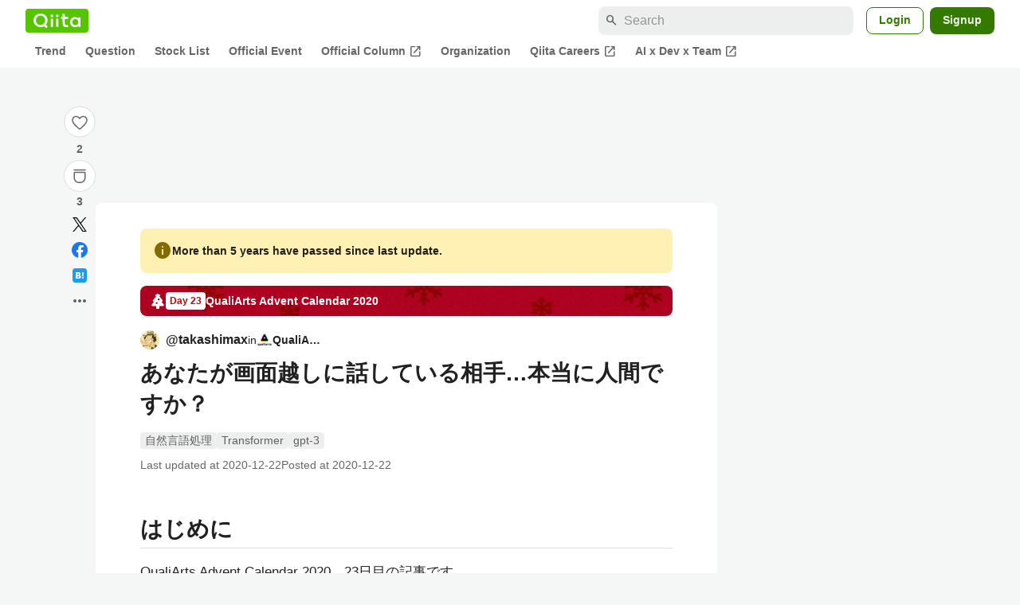

--- FILE ---
content_type: text/html; charset=utf-8
request_url: https://qiita.com/takashimax/items/a64c70ecb5a26f5bc8e8
body_size: 38980
content:
<!DOCTYPE html><html lang="ja"><head><meta charset="utf-8" /><title>あなたが画面越しに話している相手…本当に人間ですか？ #自然言語処理 - Qiita</title><meta content="はじめに QualiArts Advent Calendar 2020、23日目の記事です。 私はQualiArtsでサーバサイドエンジニアをやっていまして、去年はGorgoniaについての記事を書きました。 この記事の対象者 自然言語処理に興味のある方 人と話せるb..." name="description" /><meta content="width=device-width,initial-scale=1,shrink-to-fit=no,viewport-fit=cover" name="viewport" /><meta content="#ffffff" name="theme-color" /><meta content="XWpkTG32-_C4joZoJ_UsmDUi-zaH-hcrjF6ZC_FoFbk" name="google-site-verification" /><meta content="telephone=no" name="format-detection" /><link rel="canonical" href="https://qiita.com/takashimax/items/a64c70ecb5a26f5bc8e8" /><link href="/manifest.json" rel="manifest" /><link href="/opensearch.xml" rel="search" title="Qiita" type="application/opensearchdescription+xml" /><link as="script" href="https://www.googletagservices.com/tag/js/gpt.js" rel="preload" /><link href="https://securepubads.g.doubleclick.net" rel="preconnect" /><script async="" src="https://www.googletagservices.com/tag/js/gpt.js"></script><link as="script" href="https://fam.adingo.jp/bid-strap/qiita/pb.js" rel="preload" /><script async="" src="https://fam.adingo.jp/bid-strap/qiita/pb.js"></script><script>var bsttag = window.bsttag || {cmd: []};
bsttag.failSafeTimeout = 3000;
bsttag.launchAuction = function (slots) {
  var hbm = {};
  bsttag.cmd.push(function(cmd) {
    hbm = cmd.requestBids({adUnits: slots});
  });

  setTimeout(function () {
    if (hbm.isRequestSent) {
      return;
    }
    hbm.isRequestSent = true;
    googletag.cmd.push(function() {
      googletag.pubads().refresh(slots);
    });
  }, bsttag.failSafeTimeout);
};</script><meta name="csrf-param" content="authenticity_token" />
<meta name="csrf-token" content="PWzyj7r8zbw4JtxYXhdCiYoW65bE8qSWzD-YEdDVuDzuMuXQxukb2FZ4O37G-CvNX7rAP1dbPOVBrx8XDeK9yw" /><link rel="icon" type="image/x-icon" href="https://cdn.qiita.com/assets/favicons/public/production-c620d3e403342b1022967ba5e3db1aaa.ico" /><link rel="apple-touch-icon" type="image/png" href="https://cdn.qiita.com/assets/favicons/public/apple-touch-icon-ec5ba42a24ae923f16825592efdc356f.png" /><link rel="stylesheet" href="https://cdn.qiita.com/assets/public/article-63c6679c3ca801cbd748c60f8c3c95ae.min.css" media="all" /><link rel="stylesheet" href="https://fonts.googleapis.com/css2?family=Material+Symbols+Outlined:opsz,wght,FILL,GRAD@24,500,0..1,-25..0" media="all" /><script src="https://cdn.qiita.com/assets/public/v3-article-bundle-d61c8b32ff59d979.min.js" defer="defer"></script><meta content="max-image-preview:large" name="robots" /><meta name="twitter:card" content="summary_large_image"><meta content="@Qiita" name="twitter:site" /><meta property="og:type" content="article"><meta property="og:title" content="あなたが画面越しに話している相手…本当に人間ですか？ - Qiita"><meta property="og:image" content="https://qiita-user-contents.imgix.net/https%3A%2F%2Fqiita-user-contents.imgix.net%2Fhttps%253A%252F%252Fcdn.qiita.com%252Fassets%252Fpublic%252Fadvent-calendar-ogp-background-7940cd1c8db80a7ec40711d90f43539e.jpg%3Fixlib%3Drb-4.0.0%26w%3D1200%26blend64%[base64]%26blend-x%3D120%26blend-y%3D462%26blend-w%3D90%26blend-h%3D90%26blend-mode%3Dnormal%26mark64%[base64]%26mark-x%3D186%26mark-y%3D515%26mark-w%3D40%26mark-h%3D40%26s%3D5c16453e15676f244e0e5065fbcdb529?ixlib=rb-4.0.0&amp;w=1200&amp;fm=jpg&amp;mark64=[base64]&amp;mark-x=120&amp;mark-y=112&amp;blend64=[base64]&amp;blend-x=242&amp;blend-y=454&amp;blend-w=838&amp;blend-h=46&amp;blend-fit=crop&amp;blend-crop=left%2Cbottom&amp;blend-mode=normal&amp;txt64=UXVhbGlBcnRz&amp;txt-x=242&amp;txt-y=539&amp;txt-width=838&amp;txt-clip=end%2Cellipsis&amp;txt-color=%233A3C3C&amp;txt-font=Hiragino%20Sans%20W6&amp;txt-size=28&amp;s=52e5f3a1d1764a25c2f83db3efcedbe9"><meta property="og:description" content="はじめに QualiArts Advent Calendar 2020、23日目の記事です。 私はQualiArtsでサーバサイドエンジニアをやっていまして、去年はGorgoniaについての記事を書きました。 この記事の対象者 自然言語処理に興味のある方 人と話せるb..."><meta content="https://qiita.com/takashimax/items/a64c70ecb5a26f5bc8e8" property="og:url" /><meta content="Qiita" property="og:site_name" /><meta content="564524038" property="fb:admins" /><meta content="自然言語処理,Transformer,gpt-3" name="keywords" /><script>!function(f,b,e,v,n,t,s)
{if(f.fbq)return;n=f.fbq=function(){n.callMethod?
n.callMethod.apply(n,arguments):n.queue.push(arguments)};
if(!f._fbq)f._fbq=n;n.push=n;n.loaded=!0;n.version='2.0';
n.queue=[];t=b.createElement(e);t.async=!0;
t.src=v;s=b.getElementsByTagName(e)[0];
s.parentNode.insertBefore(t,s)}(window, document,'script',
'https://connect.facebook.net/en_US/fbevents.js');
fbq('init', '305156090176370');
fbq('trackSingle', '305156090176370', 'PageView');</script><noscript><img height="1" width="1" style="display:none" src="https://www.facebook.com/tr?id=305156090176370&ev=PageView&noscript=1"/></noscript><style data-emotion="style-global xgff9b">.style-xgff9b{height:32px;}</style><style data-emotion="style-global ffh7zq">.style-ffh7zq{display:-webkit-box;display:-webkit-flex;display:-ms-flexbox;display:flex;gap:56px;-webkit-box-pack:center;-ms-flex-pack:center;-webkit-justify-content:center;justify-content:center;padding:16px 24px 0;}@media (max-width: 1199px){.style-ffh7zq{gap:24px;}}@media (max-width: 769px){.style-ffh7zq{padding:16px 16px 0;}}@media (max-width: 479px){.style-ffh7zq{padding:16px 0 0;}}</style><style data-emotion="style-global 1hl01qi">.style-1hl01qi{-webkit-align-items:center;-webkit-box-align:center;-ms-flex-align:center;align-items:center;display:-webkit-box;display:-webkit-flex;display:-ms-flexbox;display:flex;-webkit-flex-direction:column;-ms-flex-direction:column;flex-direction:column;gap:16px;height:-webkit-fit-content;height:-moz-fit-content;height:fit-content;position:-webkit-sticky;position:sticky;top:40px;z-index:5;}@media (max-width: 769px){.style-1hl01qi{display:none;}}</style><style data-emotion="style-global c1wjhj">.style-c1wjhj{-webkit-align-items:center;-webkit-box-align:center;-ms-flex-align:center;align-items:center;-webkit-appearance:none;-moz-appearance:none;-ms-appearance:none;appearance:none;cursor:pointer;display:-webkit-box;display:-webkit-flex;display:-ms-flexbox;display:flex;gap:0;-webkit-flex-direction:column;-ms-flex-direction:column;flex-direction:column;-webkit-box-pack:center;-ms-flex-pack:center;-webkit-justify-content:center;justify-content:center;}</style><style data-emotion="style-global 1duml6f">.style-1duml6f{height:40px;width:40px;position:relative;}.style-1duml6f svg{cursor:auto;pointer-events:none;}</style><style data-emotion="style-global ftns26">.style-ftns26{fill:none;left:50%;position:absolute;top:50%;-webkit-transform:translate(-50%, -50%);-moz-transform:translate(-50%, -50%);-ms-transform:translate(-50%, -50%);transform:translate(-50%, -50%);}.style-ftns26 .circle,.style-ftns26 .heart-stroke,.style-ftns26 .heart-fill,.style-ftns26 .particle{-webkit-animation-fill-mode:both;animation-fill-mode:both;-webkit-animation-timing-function:ease-in-out;animation-timing-function:ease-in-out;transform-origin:center center;}.style-ftns26 .circle{fill:var(--color-surface);stroke:var(--color-divider);stroke-width:1;}.style-ftns26 .heart-stroke{fill:var(--color-mediumEmphasis);}.style-ftns26 .heart-fill{fill:var(--color-qiitaGreen);opacity:0;}.style-ftns26 .particles{rotate:var(--rotate);transform-origin:center center;}.style-ftns26 .particle{opacity:0;}.style-ftns26.liked .circle{-webkit-animation-delay:90ms;animation-delay:90ms;-webkit-animation-duration:60ms;animation-duration:60ms;-webkit-animation-name:animation-1n63bow;animation-name:animation-1n63bow;}.style-ftns26.liked .heart-stroke{-webkit-animation-duration:150ms;animation-duration:150ms;-webkit-animation-name:animation-d4tj02;animation-name:animation-d4tj02;}.style-ftns26.liked .heart-fill{-webkit-animation-delay:150ms;animation-delay:150ms;-webkit-animation-duration:100ms;animation-duration:100ms;-webkit-animation-name:animation-19addpb;animation-name:animation-19addpb;}.style-ftns26.liked .particle{-webkit-animation-delay:150ms;animation-delay:150ms;-webkit-animation-duration:var(--duration);animation-duration:var(--duration);-webkit-animation-name:animation-1spcwjj;animation-name:animation-1spcwjj;}</style><style data-emotion="style-global animation-1spcwjj">@-webkit-keyframes animation-1spcwjj{1%{opacity:1;}90%{opacity:1;}100%{cx:var(--x);cy:var(--y);opacity:0;}}@keyframes animation-1spcwjj{1%{opacity:1;}90%{opacity:1;}100%{cx:var(--x);cy:var(--y);opacity:0;}}</style><style data-emotion="style-global animation-19addpb">@-webkit-keyframes animation-19addpb{1%{scale:1.2;opacity:1;}100%{scale:1;opacity:1;}}@keyframes animation-19addpb{1%{scale:1.2;opacity:1;}100%{scale:1;opacity:1;}}</style><style data-emotion="style-global animation-d4tj02">@-webkit-keyframes animation-d4tj02{40%{fill:currentColor;scale:0.85;}100%{fill:var(--color-qiitaGreen);}}@keyframes animation-d4tj02{40%{fill:currentColor;scale:0.85;}100%{fill:var(--color-qiitaGreen);}}</style><style data-emotion="style-global animation-1n63bow">@-webkit-keyframes animation-1n63bow{100%{stroke:var(--color-qiitaGreen);}}@keyframes animation-1n63bow{100%{stroke:var(--color-qiitaGreen);}}</style><style data-emotion="style-global 10ttvi6">.style-10ttvi6{background-color:transparent;border:none;cursor:pointer;height:40px;padding:0;position:absolute;width:40px;}.style-10ttvi6:disabled{cursor:not-allowed;}</style><style data-emotion="style-global wknrvb">@media (max-width: 769px){.style-wknrvb{display:block;}}</style><style data-emotion="style-global 3fim88">.style-3fim88{position:relative;width:-webkit-fit-content;width:-moz-fit-content;width:fit-content;}</style><style data-emotion="style-global 1a6dkvp">.style-1a6dkvp{color:var(--color-mediumEmphasis);cursor:pointer;font-size:var(--font-size-body-2);font-weight:bold;}</style><style data-emotion="style-global 16g96ve">.style-16g96ve{background-color:var(--color-grayContainer);border-radius:4px;color:var(--color-onContainerText);font-size:var(--font-size-body-3);max-width:280px;overflow-wrap:break-word;padding:4px 8px;position:absolute;pointer-events:none;display:none;width:-webkit-max-content;width:-moz-max-content;width:max-content;z-index:1;top:50%;-webkit-transform:translateY(-50%);-moz-transform:translateY(-50%);-ms-transform:translateY(-50%);transform:translateY(-50%);left:calc(100% + 0px + 4px);}.style-16g96ve::after{background-color:var(--color-grayContainer);content:"";position:absolute;}.style-16g96ve::after{-webkit-clip-path:polygon(0% 50%, 100% 0%, 100% 100%, 0% 50%);clip-path:polygon(0% 50%, 100% 0%, 100% 100%, 0% 50%);height:8px;right:100%;top:50%;-webkit-transform:translateY(-50%);-moz-transform:translateY(-50%);-ms-transform:translateY(-50%);transform:translateY(-50%);width:4px;}</style><style data-emotion="style-global 1bc9a2c">.style-1bc9a2c{-webkit-align-items:center;-webkit-box-align:center;-ms-flex-align:center;align-items:center;-webkit-appearance:none;-moz-appearance:none;-ms-appearance:none;appearance:none;display:-webkit-box;display:-webkit-flex;display:-ms-flexbox;display:flex;-webkit-flex-direction:column;-ms-flex-direction:column;flex-direction:column;gap:0;position:relative;-webkit-box-pack:center;-ms-flex-pack:center;-webkit-justify-content:center;justify-content:center;}</style><style data-emotion="style-global 100tu0r">.style-100tu0r{display:inline-block;fill:var(--color-mediumEmphasis);height:24px;width:24px;}</style><style data-emotion="style-global 1vem4tk">.style-1vem4tk{color:var(--color-mediumEmphasis);font-size:14px;font-weight:bold;}@media (max-width: 769px){.style-1vem4tk{display:inline;}}</style><style data-emotion="style-global 1n9ulpr">.style-1n9ulpr{border:none;-webkit-align-items:center;-webkit-box-align:center;-ms-flex-align:center;align-items:center;-webkit-appearance:none;-moz-appearance:none;-ms-appearance:none;appearance:none;background-color:transparent;border:none;color:var(--color-mediumEmphasis);cursor:pointer;display:-webkit-box;display:-webkit-flex;display:-ms-flexbox;display:flex;font-size:20px;height:32px;-webkit-box-pack:center;-ms-flex-pack:center;-webkit-justify-content:center;justify-content:center;padding:0;width:32px;}</style><style data-emotion="style-global 1b1cd5z">.style-1b1cd5z{height:20px;fill:var(--color-twitter);width:20px;}</style><style data-emotion="style-global kem9en">.style-kem9en{background-color:var(--color-grayContainer);border-radius:4px;color:var(--color-onContainerText);font-size:var(--font-size-body-3);max-width:280px;overflow-wrap:break-word;padding:4px 8px;position:absolute;pointer-events:none;display:none;width:-webkit-max-content;width:-moz-max-content;width:max-content;z-index:1;top:50%;-webkit-transform:translateY(-50%);-moz-transform:translateY(-50%);-ms-transform:translateY(-50%);transform:translateY(-50%);left:calc(100% + -4px + 4px);}.style-kem9en::after{background-color:var(--color-grayContainer);content:"";position:absolute;}.style-kem9en::after{-webkit-clip-path:polygon(0% 50%, 100% 0%, 100% 100%, 0% 50%);clip-path:polygon(0% 50%, 100% 0%, 100% 100%, 0% 50%);height:8px;right:100%;top:50%;-webkit-transform:translateY(-50%);-moz-transform:translateY(-50%);-ms-transform:translateY(-50%);transform:translateY(-50%);width:4px;}</style><style data-emotion="style-global 157xj1g">.style-157xj1g{height:20px;fill:#1877f2;width:20px;}</style><style data-emotion="style-global 1uu7u3w">.style-1uu7u3w{height:20px;width:20px;}</style><style data-emotion="style-global 79elbk">.style-79elbk{position:relative;}</style><style data-emotion="style-global v2p563">.style-v2p563{display:inline-block;-webkit-flex-shrink:0;-ms-flex-negative:0;flex-shrink:0;font-size:24px;height:24px;overflow:hidden;width:24px;}</style><style data-emotion="style-global oi42s2">.style-oi42s2:modal{background-color:transparent;border:none;max-height:none;max-width:none;width:100%;height:100dvh;display:grid;place-items:center;padding:16px;}.style-oi42s2::backdrop{background-color:rgb(0 0 0 / .32);}</style><style data-emotion="style-global 2aaf4j">.style-2aaf4j{background-color:var(--color-surface);border-radius:8px;color:var(--color-highEmphasis);max-width:600px;max-height:calc(100vh - 160px);overflow-y:auto;padding:24px;width:100%;scrollbar-width:thin;scrollbar-color:var(--scrollbar-color-scrollbarThumb) transparent;}.style-2aaf4j::-webkit-scrollbar{width:8px;}.style-2aaf4j::-webkit-scrollbar-track{background:transparent;}.style-2aaf4j::-webkit-scrollbar-thumb{background:var(--scrollbar-color-scrollbarThumb);border-radius:4px;}</style><style data-emotion="style-global bxc62b">.style-bxc62b{-webkit-align-items:center;-webkit-box-align:center;-ms-flex-align:center;align-items:center;border-bottom:1px solid var(--color-divider);display:-webkit-box;display:-webkit-flex;display:-ms-flexbox;display:flex;-webkit-box-pack:justify;-webkit-justify-content:space-between;justify-content:space-between;padding-bottom:8px;}</style><style data-emotion="style-global 1snuvpu">.style-1snuvpu{font-size:var(--font-size-subhead-2);font-weight:600;line-height:1.4;}</style><style data-emotion="style-global o8tyjw">.style-o8tyjw{background-color:transparent;color:var(--color-mediumEmphasis);display:-webkit-box;display:-webkit-flex;display:-ms-flexbox;display:flex;padding:4px;}</style><style data-emotion="style-global 6vdptm">.style-6vdptm{font-size:var(--font-size-body-1);margin-top:16px;}</style><style data-emotion="style-global 111ab2g">.style-111ab2g{border-top:1px solid var(--color-divider);display:-webkit-box;display:-webkit-flex;display:-ms-flexbox;display:flex;-webkit-box-flex-wrap:wrap;-webkit-flex-wrap:wrap;-ms-flex-wrap:wrap;flex-wrap:wrap;gap:16px;-webkit-box-pack:end;-ms-flex-pack:end;-webkit-justify-content:flex-end;justify-content:flex-end;margin-top:16px;padding-top:16px;}</style><style data-emotion="style-global hreeih">.style-hreeih{border-radius:8px;box-sizing:border-box;cursor:pointer;display:inline-block;-webkit-flex-shrink:0;-ms-flex-negative:0;flex-shrink:0;font-size:16px;font-weight:600;line-height:1.8;margin-bottom:0;min-height:34px;min-width:64px;text-align:center;-webkit-user-select:none;-moz-user-select:none;-ms-user-select:none;user-select:none;vertical-align:middle;white-space:nowrap;-webkit-transition:.1s ease-out;transition:.1s ease-out;transition-property:background-color,border-color;background-color:var(--color-surface);border:1px solid var(--color-grayBorder);color:var(--color-grayText);padding:3px 15px;}.style-hreeih:disabled{box-shadow:none;cursor:not-allowed;opacity:0.32;}.style-hreeih:active{background-color:var(--color-background);}@media (hover: hover) and (pointer: fine){.style-hreeih:hover{background-color:var(--color-background);}}</style><style data-emotion="style-global y54waz">.style-y54waz{border-radius:8px;box-sizing:border-box;cursor:pointer;display:inline-block;-webkit-flex-shrink:0;-ms-flex-negative:0;flex-shrink:0;font-size:16px;font-weight:600;line-height:1.8;margin-bottom:0;min-height:34px;min-width:64px;text-align:center;-webkit-user-select:none;-moz-user-select:none;-ms-user-select:none;user-select:none;vertical-align:middle;white-space:nowrap;-webkit-transition:.1s ease-out;transition:.1s ease-out;transition-property:background-color,border-color;background-color:var(--color-redContainer);color:var(--color-onContainerText);padding:4px 16px;-webkit-align-items:center;-webkit-box-align:center;-ms-flex-align:center;align-items:center;display:-webkit-box;display:-webkit-flex;display:-ms-flexbox;display:flex;gap:4px;}.style-y54waz:disabled{box-shadow:none;cursor:not-allowed;opacity:0.32;}.style-y54waz:active{background-color:var(--color-redContainerDim);}@media (hover: hover) and (pointer: fine){.style-y54waz:hover{background-color:var(--color-redContainerDim);}}</style><style data-emotion="style-global 1jvcm2e">.style-1jvcm2e{display:inline-block;-webkit-flex-shrink:0;-ms-flex-negative:0;flex-shrink:0;font-size:16px;height:16px;overflow:hidden;width:16px;}</style><style data-emotion="style-global 1hbd3g7">.style-1hbd3g7{height:250px;}</style><style data-emotion="style-global uaiz0z">.style-uaiz0z{height:90px;margin-bottom:32px;}@media (max-width: 1227px){.style-uaiz0z{height:50px;}}@media (max-width: 769px){.style-uaiz0z{display:none;}}</style><style data-emotion="style-global itrjxe">.style-itrjxe{background-color:var(--color-surface);border-radius:8px;padding:32px 56px;margin-bottom:24px;}@media (max-width: 769px){.style-itrjxe{padding:24px 32px;}}@media (max-width: 479px){.style-itrjxe{border-radius:0;margin:0 0 40px;padding:24px 16px;}}</style><style data-emotion="style-global 1cpeld6">.style-1cpeld6{-webkit-align-items:center;-webkit-box-align:center;-ms-flex-align:center;align-items:center;background-color:var(--color-yellowContainerVariant);border-radius:8px;color:var(--color-highEmphasis);display:-webkit-box;display:-webkit-flex;display:-ms-flexbox;display:flex;font-size:var(--font-size-body-2);font-weight:600;gap:8px;line-height:1.5;margin-bottom:16px;padding:16px;}</style><style data-emotion="style-global 1l7bzw8">.style-1l7bzw8{display:inline-block;-webkit-flex-shrink:0;-ms-flex-negative:0;flex-shrink:0;font-size:24px;height:24px;overflow:hidden;width:24px;color:var(--color-yellowText);}</style><style data-emotion="style-global 8qb8m4">.style-8qb8m4{margin-bottom:48px;}</style><style data-emotion="style-global 1yndj8s">.style-1yndj8s{display:grid;gap:8px;margin-bottom:16px;}</style><style data-emotion="style-global 1n13dr3">.style-1n13dr3{-webkit-align-items:center;-webkit-box-align:center;-ms-flex-align:center;align-items:center;background-color:var(--color-red70);background-image:url(//cdn.qiita.com/assets/public/client-resources/back-advent_calendar_ribbon-d101367e94b165b1-d101367e94b165b1.png);background-repeat:repeat-x;-webkit-background-size:auto 100%;background-size:auto 100%;border-radius:8px;color:var(--advent-calendar-color-whiteText);display:-webkit-inline-box;display:-webkit-inline-flex;display:-ms-inline-flexbox;display:inline-flex;gap:4px;max-width:100%;overflow:hidden;padding:8px 12px;}</style><style data-emotion="style-global 1t9pz9x">.style-1t9pz9x{width:20px;height:20px;}</style><style data-emotion="style-global 1n1ctis">.style-1n1ctis{display:-webkit-box;display:-webkit-flex;display:-ms-flexbox;display:flex;-webkit-flex-direction:column;-ms-flex-direction:column;flex-direction:column;overflow:hidden;}</style><style data-emotion="style-global 1vnzwvc">.style-1vnzwvc{-webkit-align-items:center;-webkit-box-align:center;-ms-flex-align:center;align-items:center;color:inherit;display:-webkit-box;display:-webkit-flex;display:-ms-flexbox;display:flex;gap:4px;padding-block:4px;}</style><style data-emotion="style-global u4aylv">.style-u4aylv{background-color:var(--advent-calendar-color-whiteText);border-radius:4px;color:var(--color-red70);font-size:var(--font-size-body-3);font-weight:600;line-height:var(--line-height-body-dense);padding:2px 4px;min-width:50px;text-align:center;}</style><style data-emotion="style-global lfd7oi">.style-lfd7oi{font-size:var(--font-size-body-2);font-weight:600;line-height:var(--line-height-body-dense);overflow:hidden;text-overflow:ellipsis;white-space:nowrap;}</style><style data-emotion="style-global i43zkt">.style-i43zkt{-webkit-align-items:center;-webkit-box-align:center;-ms-flex-align:center;align-items:center;display:-webkit-box;display:-webkit-flex;display:-ms-flexbox;display:flex;font-size:var(--font-size-body-2);gap:0 8px;line-height:var(--line-height-body);width:100%;}</style><style data-emotion="style-global 17gh4w8">.style-17gh4w8{display:-webkit-box;display:-webkit-flex;display:-ms-flexbox;display:flex;-webkit-box-flex-wrap:wrap;-webkit-flex-wrap:wrap;-ms-flex-wrap:wrap;flex-wrap:wrap;gap:0 8px;width:calc(100% - 40px);}</style><style data-emotion="style-global mavs84">.style-mavs84{-webkit-align-items:center;-webkit-box-align:center;-ms-flex-align:center;align-items:center;color:var(--color-highEmphasis);display:-webkit-box;display:-webkit-flex;display:-ms-flexbox;display:flex;font-size:var(--font-size-body-1);font-weight:600;overflow:hidden;text-overflow:ellipsis;white-space:nowrap;max-width:100%;}</style><style data-emotion="style-global kcbbwa">.style-kcbbwa{border-radius:50%;-webkit-flex-shrink:0;-ms-flex-negative:0;flex-shrink:0;overflow:hidden;position:relative;width:24px;height:24px;-webkit-flex-shrink:0;-ms-flex-negative:0;flex-shrink:0;margin-right:8px;}.style-kcbbwa::before{background-color:var(--color-gray0);border-radius:50%;content:"";height:23px;left:50%;position:absolute;top:50%;-webkit-transform:translate(-50%, -50%);-moz-transform:translate(-50%, -50%);-ms-transform:translate(-50%, -50%);transform:translate(-50%, -50%);width:23px;}</style><style data-emotion="style-global 1wqqt93">.style-1wqqt93{display:block;height:24px;object-fit:contain;position:relative;width:24px;}</style><style data-emotion="style-global 1e7czb6">.style-1e7czb6{-webkit-align-items:center;-webkit-box-align:center;-ms-flex-align:center;align-items:center;display:-webkit-inline-box;display:-webkit-inline-flex;display:-ms-inline-flexbox;display:inline-flex;gap:0 4px;max-width:100%;}</style><style data-emotion="style-global 1o5v0u9">.style-1o5v0u9{color:var(--color-highEmphasis);font-weight:600;display:-webkit-box;display:-webkit-flex;display:-ms-flexbox;display:flex;-webkit-align-items:center;-webkit-box-align:center;-ms-flex-align:center;align-items:center;gap:0 4px;max-width:calc(100% - 12px);}</style><style data-emotion="style-global rdqgjc">.style-rdqgjc{background-color:var(--color-gray0);border-radius:4px;-webkit-flex-shrink:0;-ms-flex-negative:0;flex-shrink:0;height:20px;object-fit:contain;width:20px;}</style><style data-emotion="style-global 8uhtka">.style-8uhtka{overflow:hidden;text-overflow:ellipsis;white-space:nowrap;}</style><style data-emotion="style-global wo2a1i">.style-wo2a1i{font-size:28px;font-weight:600;line-height:var(--line-height-headline);margin-top:8px;word-break:break-all;}</style><style data-emotion="style-global 28f073">.style-28f073{display:-webkit-box;display:-webkit-flex;display:-ms-flexbox;display:flex;-webkit-box-flex-wrap:wrap;-webkit-flex-wrap:wrap;-ms-flex-wrap:wrap;flex-wrap:wrap;gap:4px;margin-top:16px;}</style><style data-emotion="style-global 19h8hex">.style-19h8hex{background-color:var(--color-surfaceVariant);border-radius:4px;color:var(--color-mediumEmphasis);display:block;font-size:var(--font-size-body-2);line-height:var(--line-height-body-dense);padding:0 6px;position:relative;z-index:1;}.style-19h8hex:active{-webkit-text-decoration:none;text-decoration:none;background-color:var(--color-surfaceVariantDim);}@media (hover: hover) and (pointer: fine){.style-19h8hex:hover{-webkit-text-decoration:none;text-decoration:none;background-color:var(--color-surfaceVariantDim);}}</style><style data-emotion="style-global 1npej5s">.style-1npej5s{display:-webkit-box;display:-webkit-flex;display:-ms-flexbox;display:flex;-webkit-box-flex-wrap:wrap;-webkit-flex-wrap:wrap;-ms-flex-wrap:wrap;flex-wrap:wrap;font-size:var(--font-size-body-2);gap:0 8px;margin-top:8px;}</style><style data-emotion="style-global 1r3vbu3">.style-1r3vbu3{display:grid;gap:24px;margin-top:32px;}</style><style data-emotion="style-global gg4vpm">.style-gg4vpm{display:-webkit-box;display:-webkit-flex;display:-ms-flexbox;display:flex;-webkit-box-pack:justify;-webkit-justify-content:space-between;justify-content:space-between;}</style><style data-emotion="style-global 1f18zs1">.style-1f18zs1{-webkit-align-items:center;-webkit-box-align:center;-ms-flex-align:center;align-items:center;display:-webkit-box;display:-webkit-flex;display:-ms-flexbox;display:flex;gap:16px;}</style><style data-emotion="style-global aaiy04">.style-aaiy04{-webkit-align-items:center;-webkit-box-align:center;-ms-flex-align:center;align-items:center;-webkit-appearance:none;-moz-appearance:none;-ms-appearance:none;appearance:none;cursor:pointer;display:-webkit-box;display:-webkit-flex;display:-ms-flexbox;display:flex;gap:4px;-webkit-flex-direction:row;-ms-flex-direction:row;flex-direction:row;-webkit-box-pack:center;-ms-flex-pack:center;-webkit-justify-content:center;justify-content:center;}</style><style data-emotion="style-global buogjo">@media (max-width: 769px){.style-buogjo{display:none;}}</style><style data-emotion="style-global uw35c3">.style-uw35c3{background-color:var(--color-grayContainer);border-radius:4px;color:var(--color-onContainerText);font-size:var(--font-size-body-3);max-width:280px;overflow-wrap:break-word;padding:4px 8px;position:absolute;pointer-events:none;display:none;width:-webkit-max-content;width:-moz-max-content;width:max-content;z-index:1;bottom:calc(100% + 0px + 4px);left:50%;-webkit-transform:translateX(-50%);-moz-transform:translateX(-50%);-ms-transform:translateX(-50%);transform:translateX(-50%);}.style-uw35c3::after{background-color:var(--color-grayContainer);content:"";position:absolute;}.style-uw35c3::after{-webkit-clip-path:polygon(0% 0%, 100% 0%, 50% 100%, 50% 100%);clip-path:polygon(0% 0%, 100% 0%, 50% 100%, 50% 100%);height:4px;left:50%;top:100%;-webkit-transform:translateX(-50%);-moz-transform:translateX(-50%);-ms-transform:translateX(-50%);transform:translateX(-50%);width:8px;}</style><style data-emotion="style-global izmm4j">.style-izmm4j{-webkit-align-items:center;-webkit-box-align:center;-ms-flex-align:center;align-items:center;-webkit-appearance:none;-moz-appearance:none;-ms-appearance:none;appearance:none;display:-webkit-box;display:-webkit-flex;display:-ms-flexbox;display:flex;-webkit-flex-direction:row;-ms-flex-direction:row;flex-direction:row;gap:4px;position:relative;-webkit-box-pack:center;-ms-flex-pack:center;-webkit-justify-content:center;justify-content:center;}</style><style data-emotion="style-global 1129w32">.style-1129w32{color:var(--color-mediumEmphasis);font-size:14px;font-weight:bold;}@media (max-width: 769px){.style-1129w32{display:none;}}</style><style data-emotion="style-global tzv11m">.style-tzv11m{-webkit-align-items:center;-webkit-box-align:center;-ms-flex-align:center;align-items:center;border-radius:4px;color:var(--color-highEmphasis);display:-webkit-box;display:-webkit-flex;display:-ms-flexbox;display:flex;font-size:var(--font-size-body-2);gap:4px;padding:0 4px;}.style-tzv11m:active{background-color:var(--color-surfaceVariant);-webkit-text-decoration:none;text-decoration:none;}@media (hover: hover) and (pointer: fine){.style-tzv11m:hover{background-color:var(--color-surfaceVariant);-webkit-text-decoration:none;text-decoration:none;}}</style><style data-emotion="style-global n5k90r">.style-n5k90r{display:inline-block;-webkit-flex-shrink:0;-ms-flex-negative:0;flex-shrink:0;font-size:16px;height:16px;overflow:hidden;width:16px;color:var(--color-mediumEmphasis);}</style><style data-emotion="style-global rwy56f">.style-rwy56f{background-image:url(//cdn.qiita.com/assets/public/image-qiitan_for_login_modal-014e085d3e40a240e3fe8d61b70b29a9.png);-webkit-background-position:bottom 24px right 24px;background-position:bottom 24px right 24px;background-repeat:no-repeat;-webkit-background-size:140px;background-size:140px;border:1px solid var(--color-greenBorder);border-radius:8px;margin:40px auto 0;max-width:572px;padding:24px;}@media (max-width: 769px){.style-rwy56f{width:100%;background-image:none;}}</style><style data-emotion="style-global 1nyasl8">.style-1nyasl8{font-size:var(--font-size-subhead-1);font-weight:600;line-height:1.4;}@media (max-width: 769px){.style-1nyasl8{font-size:var(--font-size-subhead-2);}}</style><style data-emotion="style-global 1i89dtz">.style-1i89dtz{font-size:var(--font-size-body-1);font-weight:600;list-style-position:inside;margin-top:16px;}@media (max-width: 769px){.style-1i89dtz{font-size:var(--font-size-body-2);}}</style><style data-emotion="style-global dzaums">.style-dzaums{display:inline-block;font-size:var(--font-size-body-2);margin-top:16px;-webkit-text-decoration:underline;text-decoration:underline;}</style><style data-emotion="style-global geahq7">.style-geahq7{display:-webkit-box;display:-webkit-flex;display:-ms-flexbox;display:flex;gap:16px;margin-top:16px;}@media (max-width: 769px){.style-geahq7{-webkit-flex-direction:column;-ms-flex-direction:column;flex-direction:column;}}</style><style data-emotion="style-global 1dq3d3h">.style-1dq3d3h{border-radius:8px;box-sizing:border-box;display:inline-block;-webkit-flex-shrink:0;-ms-flex-negative:0;flex-shrink:0;font-size:16px;font-weight:600;line-height:1.8;min-height:34px;min-width:64px;opacity:1;pointer-events:auto;text-align:center;-webkit-user-select:none;-moz-user-select:none;-ms-user-select:none;user-select:none;vertical-align:middle;white-space:nowrap;-webkit-transition:.1s ease-out;transition:.1s ease-out;transition-property:background-color,border-color;background-color:var(--color-greenContainer);color:var(--color-onContainerText);padding:4px 16px;gap:16px;}.style-1dq3d3h:hover{-webkit-text-decoration:none;text-decoration:none;}.style-1dq3d3h:active{background-color:var(--color-greenContainerDim);}@media (hover: hover) and (pointer: fine){.style-1dq3d3h:hover{background-color:var(--color-greenContainerDim);}}@media (max-width: 769px){.style-1dq3d3h{width:100%;}}</style><style data-emotion="style-global tfrxbl">.style-tfrxbl{border-radius:8px;box-sizing:border-box;display:inline-block;-webkit-flex-shrink:0;-ms-flex-negative:0;flex-shrink:0;font-size:16px;font-weight:600;line-height:1.8;min-height:34px;min-width:64px;opacity:1;pointer-events:auto;text-align:center;-webkit-user-select:none;-moz-user-select:none;-ms-user-select:none;user-select:none;vertical-align:middle;white-space:nowrap;-webkit-transition:.1s ease-out;transition:.1s ease-out;transition-property:background-color,border-color;background-color:var(--color-surface);border:1px solid var(--color-grayBorder);color:var(--color-grayText);padding:3px 15px;gap:16px;}.style-tfrxbl:hover{-webkit-text-decoration:none;text-decoration:none;}.style-tfrxbl:active{background-color:var(--color-background);}@media (hover: hover) and (pointer: fine){.style-tfrxbl:hover{background-color:var(--color-background);}}@media (max-width: 769px){.style-tfrxbl{width:100%;}}</style><style data-emotion="style-global 1395ble">.style-1395ble{background-color:var(--color-background);bottom:0;box-shadow:0px 1px 1px 0px rgba(30, 33, 33, 0.25),0px 0px 0px 1px var(--elevation-color-elevationDivider);display:none;height:calc(env(safe-area-inset-bottom, 0px) + 56px);-webkit-box-pack:center;-ms-flex-pack:center;-webkit-justify-content:center;justify-content:center;padding-bottom:env(safe-area-inset-bottom, 0px);position:fixed;width:100%;z-index:1000;}@media (max-width: 769px){.style-1395ble{display:-webkit-box;display:-webkit-flex;display:-ms-flexbox;display:flex;}}</style><style data-emotion="style-global 5jpx49">.style-5jpx49{-webkit-align-items:center;-webkit-box-align:center;-ms-flex-align:center;align-items:center;display:-webkit-box;display:-webkit-flex;display:-ms-flexbox;display:flex;-webkit-box-pack:space-evenly;-ms-flex-pack:space-evenly;-webkit-justify-content:space-evenly;justify-content:space-evenly;width:100%;}</style><style data-emotion="style 1xwfn2v 1o9h1hg 1vr7y3r 3k9iaf">.style-1xwfn2v{-webkit-align-items:center;-webkit-box-align:center;-ms-flex-align:center;align-items:center;-webkit-appearance:none;-moz-appearance:none;-ms-appearance:none;appearance:none;background-color:var(--color-surface);border:1px solid var(--color-divider);border-radius:50%;cursor:pointer;display:-webkit-box;display:-webkit-flex;display:-ms-flexbox;display:flex;height:40px;-webkit-box-pack:center;-ms-flex-pack:center;-webkit-justify-content:center;justify-content:center;width:40px;}.style-1o9h1hg{-webkit-align-items:center;-webkit-box-align:center;-ms-flex-align:center;align-items:center;-webkit-appearance:none;-moz-appearance:none;-ms-appearance:none;appearance:none;background-color:transparent;border:none;color:var(--color-mediumEmphasis);cursor:pointer;display:-webkit-box;display:-webkit-flex;display:-ms-flexbox;display:flex;font-size:20px;height:32px;-webkit-box-pack:center;-ms-flex-pack:center;-webkit-justify-content:center;justify-content:center;padding:0;width:32px;}.style-1vr7y3r{-webkit-align-items:center;-webkit-box-align:center;-ms-flex-align:center;align-items:center;-webkit-appearance:none;-moz-appearance:none;-ms-appearance:none;appearance:none;background-color:transparent;border:none;border-radius:50%;color:var(--color-mediumEmphasis);display:-webkit-box;display:-webkit-flex;display:-ms-flexbox;display:flex;font-size:var(--font-size-subhead-1);height:32px;-webkit-box-pack:center;-ms-flex-pack:center;-webkit-justify-content:center;justify-content:center;padding:0;width:32px;}.style-3k9iaf{color:var(--color-mediumEmphasis);}</style><style data-emotion="style-global 1736035">.style-1736035{display:-webkit-box;display:-webkit-flex;display:-ms-flexbox;display:flex;font-size:var(--font-size-body-2);font-weight:600;list-style:none;max-width:1656px;overflow-x:auto;padding:0 32px;width:100%;scrollbar-width:thin;scrollbar-color:var(--scrollbar-color-scrollbarThumb) transparent;}.style-1736035::-webkit-scrollbar{height:8px;}.style-1736035::-webkit-scrollbar-track{background:transparent;}.style-1736035::-webkit-scrollbar-thumb{background:var(--scrollbar-color-scrollbarThumb);border-radius:4px;}@media (max-width: 769px){.style-1736035{padding:0 16px;}}</style><style data-emotion="style-global 1cnt4b8">.style-1cnt4b8{background-color:var(--color-surface);}</style><style data-emotion="style-global ymuwam">.style-ymuwam{-webkit-align-items:center;-webkit-box-align:center;-ms-flex-align:center;align-items:center;display:-webkit-box;display:-webkit-flex;display:-ms-flexbox;display:flex;-webkit-box-pack:justify;-webkit-justify-content:space-between;justify-content:space-between;margin:auto;max-width:1656px;padding:8px 32px 0;width:100%;}@media (max-width: 769px){.style-ymuwam{padding:8px 16px 0;}}</style><style data-emotion="style-global fv3lde">.style-fv3lde{-webkit-align-items:center;-webkit-box-align:center;-ms-flex-align:center;align-items:center;display:-webkit-box;display:-webkit-flex;display:-ms-flexbox;display:flex;}</style><style data-emotion="style-global 1etvg7j">.style-1etvg7j{background-color:var(--color-qiitaGreen);display:-webkit-box;display:-webkit-flex;display:-ms-flexbox;display:flex;padding:6px 10px;border-radius:4px;}.style-1etvg7j >svg{fill:var(--color-gray0);height:18px;}</style><style data-emotion="style-global 68a7fl">.style-68a7fl{margin-right:12px;position:relative;width:320px;}@media (max-width: 991px){.style-68a7fl{display:none;}}</style><style data-emotion="style-global 18lpml7">.style-18lpml7{display:inline-block;-webkit-flex-shrink:0;-ms-flex-negative:0;flex-shrink:0;font-size:16px;height:16px;overflow:hidden;width:16px;color:var(--color-mediumEmphasis);left:8px;position:absolute;top:50%;-webkit-transform:translateY(-50%);-moz-transform:translateY(-50%);-ms-transform:translateY(-50%);transform:translateY(-50%);}</style><style data-emotion="style-global 1gmi769">.style-1gmi769{background-color:var(--color-surfaceVariant);border:none;border-radius:8px;color:var(--color-highEmphasis);font-size:var(--font-size-body-1);line-height:var(--line-height-body);padding:4px 8px 4px 32px;width:100%;}.style-1gmi769::-webkit-input-placeholder{color:var(--color-disabled);}.style-1gmi769::-moz-placeholder{color:var(--color-disabled);}.style-1gmi769:-ms-input-placeholder{color:var(--color-disabled);}.style-1gmi769::placeholder{color:var(--color-disabled);}.style-1gmi769::-webkit-search-cancel-button{-webkit-appearance:none;}</style><style data-emotion="style-global 17ja8a3">.style-17ja8a3{display:none;}@media (max-width: 991px){.style-17ja8a3{-webkit-align-items:center;-webkit-box-align:center;-ms-flex-align:center;align-items:center;background-color:inherit;color:var(--color-mediumEmphasis);display:-webkit-box;display:-webkit-flex;display:-ms-flexbox;display:flex;font-size:var(--font-size-body-1);-webkit-box-pack:center;-ms-flex-pack:center;-webkit-justify-content:center;justify-content:center;padding:10px;}}.style-17ja8a3:active{color:var(--color-highEmphasis);}@media (hover: hover) and (pointer: fine){.style-17ja8a3:hover{color:var(--color-highEmphasis);}}</style><style data-emotion="style-global v2p563">.style-v2p563{display:inline-block;-webkit-flex-shrink:0;-ms-flex-negative:0;flex-shrink:0;font-size:24px;height:24px;overflow:hidden;width:24px;}</style><style data-emotion="style-global 1afofdy">.style-1afofdy{-webkit-transform:scale(0,0);-moz-transform:scale(0,0);-ms-transform:scale(0,0);transform:scale(0,0);position:absolute;}</style><style data-emotion="style-global 1sn73cs">.style-1sn73cs{border-radius:8px;box-sizing:border-box;display:inline-block;-webkit-flex-shrink:0;-ms-flex-negative:0;flex-shrink:0;font-size:14px;font-weight:600;line-height:1.8;min-height:34px;min-width:64px;opacity:1;pointer-events:auto;text-align:center;-webkit-user-select:none;-moz-user-select:none;-ms-user-select:none;user-select:none;vertical-align:middle;white-space:nowrap;-webkit-transition:.1s ease-out;transition:.1s ease-out;transition-property:background-color,border-color;background-color:var(--color-surface);border:1px solid var(--color-greenBorder);color:var(--color-greenText);padding:3px 15px;margin-left:4px;}.style-1sn73cs:hover{-webkit-text-decoration:none;text-decoration:none;}.style-1sn73cs:active{background-color:var(--color-background);}@media (hover: hover) and (pointer: fine){.style-1sn73cs:hover{background-color:var(--color-background);}}</style><style data-emotion="style-global 1r635es">.style-1r635es{border-radius:8px;box-sizing:border-box;display:inline-block;-webkit-flex-shrink:0;-ms-flex-negative:0;flex-shrink:0;font-size:14px;font-weight:600;line-height:1.8;min-height:34px;min-width:64px;opacity:1;pointer-events:auto;text-align:center;-webkit-user-select:none;-moz-user-select:none;-ms-user-select:none;user-select:none;vertical-align:middle;white-space:nowrap;-webkit-transition:.1s ease-out;transition:.1s ease-out;transition-property:background-color,border-color;background-color:var(--color-greenContainer);color:var(--color-onContainerText);padding:4px 16px;margin-left:8px;}.style-1r635es:hover{-webkit-text-decoration:none;text-decoration:none;}.style-1r635es:active{background-color:var(--color-greenContainerDim);}@media (hover: hover) and (pointer: fine){.style-1r635es:hover{background-color:var(--color-greenContainerDim);}}</style><style data-emotion="style-global o5vjsc">.style-o5vjsc{display:none;margin:8px auto 0;width:calc(100vw - 32px);position:relative;}</style><style data-emotion="style-global 1l4w6pd">.style-1l4w6pd{display:-webkit-box;display:-webkit-flex;display:-ms-flexbox;display:flex;-webkit-box-pack:center;-ms-flex-pack:center;-webkit-justify-content:center;justify-content:center;}</style><style data-emotion="style-global yqetlk">.style-yqetlk{-webkit-align-items:center;-webkit-box-align:center;-ms-flex-align:center;align-items:center;color:var(--color-mediumEmphasis);display:-webkit-box;display:-webkit-flex;display:-ms-flexbox;display:flex;gap:2px;position:relative;white-space:nowrap;padding:4px 12px;margin:4px 0;}.style-yqetlk:hover{background-color:var(--color-surfaceVariant);border-radius:4px;color:var(--color-highEmphasis);-webkit-text-decoration:none;text-decoration:none;}</style><style data-emotion="style-global 1o3zxqp">.style-1o3zxqp{display:inline-block;-webkit-flex-shrink:0;-ms-flex-negative:0;flex-shrink:0;font-size:16px;height:16px;overflow:hidden;width:16px;margin-left:4px;}</style><style data-emotion="style "></style><style data-emotion="style "></style><style data-emotion="style-global 1geho0x">.style-1geho0x{color:var(--color-gray0);background-color:var(--color-gray90);display:grid;grid-template-columns:minmax(0, 1592px);-webkit-box-pack:center;-ms-flex-pack:center;-webkit-justify-content:center;justify-content:center;margin-top:64px;padding:48px 32px;width:100%;}@media (max-width: 991px){.style-1geho0x{padding-inline:16px;}}</style><style data-emotion="style-global 1vesoht">.style-1vesoht{display:-webkit-box;display:-webkit-flex;display:-ms-flexbox;display:flex;-webkit-box-pack:justify;-webkit-justify-content:space-between;justify-content:space-between;}@media (max-width: 1199px){.style-1vesoht{-webkit-flex-direction:column;-ms-flex-direction:column;flex-direction:column;}}</style><style data-emotion="style-global 1xygyrj">.style-1xygyrj{display:-webkit-box;display:-webkit-flex;display:-ms-flexbox;display:flex;-webkit-flex-direction:column;-ms-flex-direction:column;flex-direction:column;-webkit-flex-shrink:0;-ms-flex-negative:0;flex-shrink:0;-webkit-box-pack:justify;-webkit-justify-content:space-between;justify-content:space-between;margin-right:48px;}</style><style data-emotion="style-global j7qwjs">.style-j7qwjs{display:-webkit-box;display:-webkit-flex;display:-ms-flexbox;display:flex;-webkit-flex-direction:column;-ms-flex-direction:column;flex-direction:column;}</style><style data-emotion="style-global 1g0k1wk">.style-1g0k1wk{fill:var(--color-gray0);}</style><style data-emotion="style-global 754ift">.style-754ift{font-size:var(--font-size-body-2);margin-top:16px;}</style><style data-emotion="style-global 120vwzo">.style-120vwzo{font-size:var(--font-size-body-3);}@media (max-width: 1199px){.style-120vwzo{margin-top:24px;}}</style><style data-emotion="style-global 15fzge">.style-15fzge{margin-left:4px;}</style><style data-emotion="style-global 16bbk6m">.style-16bbk6m{display:-webkit-box;display:-webkit-flex;display:-ms-flexbox;display:flex;-webkit-box-flex-wrap:wrap;-webkit-flex-wrap:wrap;-ms-flex-wrap:wrap;flex-wrap:wrap;gap:48px;}@media (max-width: 1199px){.style-16bbk6m{gap:32px;margin-top:48px;}}@media (max-width: 769px){.style-16bbk6m{gap:24px;}}@media (max-width: 479px){.style-16bbk6m{-webkit-box-pack:justify;-webkit-justify-content:space-between;justify-content:space-between;}}</style><style data-emotion="style-global u4ybgy">.style-u4ybgy{width:160px;}</style><style data-emotion="style-global 35ezg3">.style-35ezg3{font-weight:600;}</style><style data-emotion="style-global 1fhgjcy">.style-1fhgjcy{margin-top:4px;}</style><style data-emotion="style-global ah54os">.style-ah54os{-webkit-align-items:center;-webkit-box-align:center;-ms-flex-align:center;align-items:center;color:var(--color-gray0);display:-webkit-box;display:-webkit-flex;display:-ms-flexbox;display:flex;font-size:var(--font-size-body-2);padding-top:4px;padding-bottom:4px;}</style><style data-emotion="style-global ox3ag9">.style-ox3ag9{height:14px;fill:currentColor;width:14px;}</style><style data-emotion="style "></style><link as="style" crossorigin="anonymous" href="https://cdnjs.cloudflare.com/ajax/libs/font-awesome/4.7.0/css/font-awesome.min.css" integrity="sha512-SfTiTlX6kk+qitfevl/7LibUOeJWlt9rbyDn92a1DqWOw9vWG2MFoays0sgObmWazO5BQPiFucnnEAjpAB+/Sw==" onload="this.onload=null;this.rel=&#39;stylesheet&#39;" referrerpolicy="no-referrer" rel="preload" /><noscript><link crossorigin="anonymous" href="https://cdnjs.cloudflare.com/ajax/libs/font-awesome/4.7.0/css/font-awesome.min.css" integrity="sha512-SfTiTlX6kk+qitfevl/7LibUOeJWlt9rbyDn92a1DqWOw9vWG2MFoays0sgObmWazO5BQPiFucnnEAjpAB+/Sw==" referrerpolicy="no-referrer" rel="stylesheet" /></noscript></head><body><div class="allWrapper"><div id="GlobalHeader-react-component-8268dbfc-031d-449e-8516-6b0321caf3a4"><div id="GlobalHeader" class="style-1cnt4b8"><header><div class="style-ymuwam"><div class="style-fv3lde"><a href="/" aria-label="Qiita" class="style-1etvg7j"><svg viewBox="0 0 426.57 130" aria-hidden="true"><circle cx="167.08" cy="21.4" r="12.28"></circle><path d="M250.81 29.66h23.48v18.9h-23.48z"></path><path d="M300.76 105.26a22.23 22.23 0 01-6.26-.86 12.68 12.68 0 01-5.17-3 14.41 14.41 0 01-3.56-5.76 28 28 0 01-1.3-9.22V48.56h29.61v-18.9h-29.52V3.29h-20.17v83.34q0 11.16 2.83 18.27a27.71 27.71 0 007.7 11.2 26.86 26.86 0 0011.43 5.62 47.56 47.56 0 0012.34 1.53h15.16v-18zM0 61.7a58.6 58.6 0 015-24.21A62.26 62.26 0 0118.73 17.9 63.72 63.72 0 0139 4.78 64.93 64.93 0 0164 0a65 65 0 0124.85 4.78 64.24 64.24 0 0120.38 13.12A62 62 0 01123 37.49a58.6 58.6 0 015 24.21 58.34 58.34 0 01-4 21.46 62.8 62.8 0 01-10.91 18.16l11.1 11.1a10.3 10.3 0 010 14.52 10.29 10.29 0 01-14.64 0l-12.22-12.41a65 65 0 01-15.78 6.65 66.32 66.32 0 01-17.55 2.3 64.63 64.63 0 01-45.23-18A62.82 62.82 0 015 85.81 58.3 58.3 0 010 61.7zm21.64.08a43.13 43.13 0 0012.42 30.63 42.23 42.23 0 0013.43 9.09A41.31 41.31 0 0064 104.8a42 42 0 0030-12.39 42.37 42.37 0 009-13.64 43.43 43.43 0 003.3-17 43.77 43.77 0 00-3.3-17A41.7 41.7 0 0080.55 22 41.78 41.78 0 0064 18.68 41.31 41.31 0 0047.49 22a42.37 42.37 0 00-13.43 9.08 43.37 43.37 0 00-12.42 30.7zM331.89 78a47.59 47.59 0 013.3-17.73 43.22 43.22 0 019.34-14.47A44.25 44.25 0 01359 36a47.82 47.82 0 0118.81-3.58 42.72 42.72 0 019.26 1 46.5 46.5 0 018.22 2.58 40 40 0 017 3.84 44.39 44.39 0 015.71 4.63l1.22-9.47h17.35v85.83h-17.35l-1.17-9.42a42.54 42.54 0 01-5.84 4.67 43.11 43.11 0 01-7 3.79 44.86 44.86 0 01-8.17 2.59 43 43 0 01-9.22 1A47.94 47.94 0 01359 119.9a43.3 43.3 0 01-14.47-9.71 44.17 44.17 0 01-9.34-14.47 47 47 0 01-3.3-17.72zm20.27-.08a29.16 29.16 0 002.17 11.34 27 27 0 005.92 8.88 26.69 26.69 0 008.76 5.76 29.19 29.19 0 0021.44 0 26.11 26.11 0 008.72-5.76 27.57 27.57 0 005.88-8.84 29 29 0 002.16-11.38 28.62 28.62 0 00-2.16-11.22 26.57 26.57 0 00-5.93-8.8 27.68 27.68 0 00-19.51-7.9 28.29 28.29 0 00-10.77 2.05 26.19 26.19 0 00-8.71 5.75 27.08 27.08 0 00-5.84 8.8 28.94 28.94 0 00-2.13 11.31zm-194.97-30.5h19.78v73.54h-19.78zm49.25 0h19.78v73.54h-19.78z"></path><circle cx="216.33" cy="21.4" r="12.28"></circle></svg></a></div><div class="style-fv3lde"><form action="/search" method="get" role="search" aria-label="Search" class="style-68a7fl"><span class="material-symbols-outlined style-18lpml7" aria-hidden="true">search</span><input type="search" autoComplete="off" placeholder="Search" name="q" required="" class="style-1gmi769" value=""/></form><button class="style-17ja8a3"><span class="material-symbols-outlined style-v2p563" aria-hidden="true">search</span><span class="style-1afofdy">Search</span></button><a href="/login?callback_action=login_or_signup&amp;redirect_to=%2Ftakashimax%2Fitems%2Fa64c70ecb5a26f5bc8e8&amp;realm=qiita" rel="nofollow" class="style-1sn73cs">Login</a><a href="/signup?callback_action=login_or_signup&amp;redirect_to=%2Ftakashimax%2Fitems%2Fa64c70ecb5a26f5bc8e8&amp;realm=qiita" rel="nofollow" class="style-1r635es">Signup</a></div></div><form action="/search" method="get" role="search" aria-label="Search" class="style-o5vjsc"><span class="material-symbols-outlined style-18lpml7" aria-hidden="true">search</span><input type="text" autoComplete="off" placeholder="Search" name="q" required="" class="style-1gmi769" value=""/></form></header><nav aria-label="Global" class="style-1l4w6pd"><ol class="style-1736035"><li><a href="/" class="style-yqetlk">Trend</a></li><li><a href="/question-feed" class="style-yqetlk">Question</a></li><li><a href="/stock-feed" class="style-yqetlk">Stock List</a></li><li><a href="/official-events" class="style-yqetlk">Official Event</a></li><li><a href="/official-columns" target="_blank" class="style-yqetlk">Official Column<span class="material-symbols-outlined style-1o3zxqp" aria-hidden="true">open_in_new</span></a></li><li><a href="/organizations" class="style-yqetlk">Organization</a></li><li><a href="https://careers.qiita.com" target="_blank" class="style-yqetlk">Qiita Careers<span class="material-symbols-outlined style-1o3zxqp" aria-hidden="true">open_in_new</span></a></li><li><a href="/official-campaigns/ai-dev-team" target="_blank" class="style-yqetlk">AI x Dev x Team<span class="material-symbols-outlined style-1o3zxqp" aria-hidden="true">open_in_new</span></a></li></ol></nav></div></div>
      <script type="application/json" class="js-react-on-rails-component" data-component-name="GlobalHeader" data-dom-id="GlobalHeader-react-component-8268dbfc-031d-449e-8516-6b0321caf3a4">{"isHideGlobalNavigation":false}</script>
      
<div id="AlertMessage-react-component-33e26ebe-cda6-4d3c-b94a-c4f1c40b36f3"></div>
      <script type="application/json" class="js-react-on-rails-component" data-component-name="AlertMessage" data-dom-id="AlertMessage-react-component-33e26ebe-cda6-4d3c-b94a-c4f1c40b36f3">{"isShowTfaDownloadAlert":null}</script>
      
<div class="mainWrapper"><script type="application/ld+json">{"@context":"http://schema.org","@type":"BreadcrumbList","itemListElement":[{"@type":"ListItem","position":1,"item":{"@id":"/","name":"Qiita"}},{"@type":"ListItem","position":2,"item":{"@id":"/tags/%25e8%2587%25aa%25e7%2584%25b6%25e8%25a8%2580%25e8%25aa%259e%25e5%2587%25a6%25e7%2590%2586","name":"自然言語処理"}}]}</script><script type="application/ld+json">{"@context":"http://schema.org","@type":"Article","datePublished":"2020-12-22T00:16:39.000+09:00","dateModified":"2020-12-23T04:35:52.000+09:00","headline":"あなたが画面越しに話している相手…本当に人間ですか？","image":"https://qiita-user-contents.imgix.net/https%3A%2F%2Fqiita-user-contents.imgix.net%2Fhttps%253A%252F%252Fcdn.qiita.com%252Fassets%252Fpublic%252Fadvent-calendar-ogp-background-7940cd1c8db80a7ec40711d90f43539e.jpg%3Fixlib%3Drb-4.0.0%26w%3D1200%26blend64%[base64]%26blend-x%3D120%26blend-y%3D462%26blend-w%3D90%26blend-h%3D90%26blend-mode%3Dnormal%26mark64%[base64]%26mark-x%3D186%26mark-y%3D515%26mark-w%3D40%26mark-h%3D40%26s%3D5c16453e15676f244e0e5065fbcdb529?ixlib=rb-4.0.0\u0026w=1200\u0026fm=jpg\u0026mark64=[base64]\u0026mark-x=120\u0026mark-y=112\u0026blend64=[base64]\u0026blend-x=242\u0026blend-y=454\u0026blend-w=838\u0026blend-h=46\u0026blend-fit=crop\u0026blend-crop=left%2Cbottom\u0026blend-mode=normal\u0026txt64=UXVhbGlBcnRz\u0026txt-x=242\u0026txt-y=539\u0026txt-width=838\u0026txt-clip=end%2Cellipsis\u0026txt-color=%233A3C3C\u0026txt-font=Hiragino%20Sans%20W6\u0026txt-size=28\u0026s=52e5f3a1d1764a25c2f83db3efcedbe9","mainEntityOfPage":"https://qiita.com/takashimax/items/a64c70ecb5a26f5bc8e8","author":{"@type":"Person","address":null,"email":null,"identifier":"takashimax","name":"takashimax","image":"https://qiita-user-profile-images.imgix.net/https%3A%2F%2Flh3.googleusercontent.com%2Fa-%2FAAuE7mBXNICI9do-y1g1Hw6I-KbWyXQOV9CMMAMWrRTH%3Ds50?ixlib=rb-4.0.0\u0026auto=compress%2Cformat\u0026lossless=0\u0026w=75\u0026s=8f54ae771429a04ed5660ba9677e5719","url":"https://qiita.com/takashimax","description":null,"memberOf":[{"@type":"Organization","address":"東京都渋谷区宇田川町４０−１ Abema Towers 14F","legalName":"QualiArts","image":"https://s3-ap-northeast-1.amazonaws.com/qiita-organization-image/abc1a76a7d63ab519eb1b2f0f28dbda483045a6d/original.jpg?1573618225","logo":"https://qiita-organization-images.imgix.net/https%3A%2F%2Fs3-ap-northeast-1.amazonaws.com%2Fqiita-organization-image%2Fabe5bb6bd08d6883d064da89d6c61d808649f65e%2Foriginal.jpg%3F1573618225?ixlib=rb-4.0.0\u0026auto=compress%2Cformat\u0026s=40a8e0d475669e2c6088f6908522b1f5","identifier":"qualiarts-inc","description":"QualiArtsは皆様に長く愛されるエンターテイメントを提供するため、スマートフォンゲームの企画、開発、運営を行っております。"}]},"publisher":{"@type":"Organization","name":"Qiita","logo":{"@type":"ImageObject","url":"https://cdn.qiita.com/assets/public/qiita-logo-c39ded593afa388e2e1ba435b110554e.png"}}}</script><style type="text/css">html {
  scroll-behavior: smooth;
}</style><script type="application/json" id="js-react-on-rails-context">{"railsEnv":"production","inMailer":false,"i18nLocale":"en","i18nDefaultLocale":"en","rorVersion":"13.4.0","rorPro":false,"href":"https://qiita.com/takashimax/items/a64c70ecb5a26f5bc8e8","location":"/takashimax/items/a64c70ecb5a26f5bc8e8","scheme":"https","host":"qiita.com","port":null,"pathname":"/takashimax/items/a64c70ecb5a26f5bc8e8","search":null,"httpAcceptLanguage":null,"actionPath":"public/items#show","settings":{"analyticsTrackingId":"G-KEVS5DBRVN","tagManagerId":"GTM-W9W5TX4","assetsMap":{},"csrfToken":"slh5w2PnKkaanbifHDyzSipCtZMT3j8KNE_PRXYqLAJhBm6cH_L8IvTDX7mE09oO_-6eOoB3p3m530hDqx0p9Q","locale":"en","pushOne":{"accessToken":"4bc4bb057a0601d388a7b9e499ca2307e9eb4fc172804e310c59e511d7cac356","dialogImageUrl":"//cdn.qiita.com/assets/public/push_notification/image-qiitan-572179a3bbde375850422ea48b2b6272.png"},"textlint":{"workerUrl":"//cdn.qiita.com/assets/public/textlint-worker-659ed24f3a6da18b9e7bde55ea4c6c38.min.js"},"datetimeParam":null},"additionalParams":{"query_parameters":{},"path_parameters":{"controller":"public/items","action":"show","user_id":"takashimax","type":"items","id":"a64c70ecb5a26f5bc8e8"},"request_id":"62e1e4da-55eb-438a-9683-36cf909e0c47","user_id":null},"realms":[{"humanName":"Qiita","isCurrentRealm":true,"isQiita":true,"isQiitaTeam":false,"loggedInUser":null,"teamId":null,"url":"https://qiita.com/"}],"adventCalendar":{"currentMonth":1,"isAdventCalendarBeingHeld":false,"isCalendarCreatable":false,"isLatestHeldYear":true,"isOverallCalendarRegisteringPeriod":false,"isPreRegistering":false,"isRankingBeingHeld":false,"isSubscribable":false,"publicAccessDate":"2025-10-31T00:00:00+09:00","year":2025,"years":[2025,2024,2023,2022,2021,2020,2019,2018,2017,2016,2015,2014,2013,2012,2011]},"currentUser":null,"enabledFeatures":["YearlySummary2025","FindyTeamCampaignPage"],"isLoggedIn":false,"qiitaConference2025Autumn":{"isConference2025AutumnBeingHeld":false,"isConference2025AutumnPublished":true,"isConference2025AutumnOpened":true,"isConference2025AutumnClosed":true,"isConference2025AutumnRegistration":false,"isConference2025AutumnRegistrationClosed":true,"isConference2025AutumnPromotionBegin":true,"isConference2025AutumnBannerDefaultPeriod":false,"isConference2025AutumnBannerTomorrowPeriod":false,"isConference2025AutumnBannerTodayPeriod":false,"isConference2025AutumnBannerDay1EndPeriod":false,"isConference2025AutumnBannerDay2EndPeriod":false},"recaptchaSiteKey":"6LdDE6gpAAAAANCGOJu9_xiI5Z-txJxHCz8uBP8Y","errorIconPath":"//cdn.qiita.com/assets/icons/large/missing-profile-image-828ed5829a93fbb35746a6c0f7c8107e.png","serverSide":false}</script>
<div id="PersonalArticlePage-react-component-4ec1ac95-ea8a-436e-9e6f-dcd164168da8"><div class="style-xgff9b"></div><main class="style-ffh7zq"><section class="style-1hl01qi"><div class="style-c1wjhj"><div class="style-1duml6f"><svg width="64" height="64" viewBox="0 0 64 64" class="style-ftns26"><circle cx="32" cy="32" r="19" class="circle"></circle><path fill-rule="evenodd" clip-rule="evenodd" d="M30.5865 41.1378C31.3272 41.8221 32.6722 41.8319 33.4129 41.1574L33.4718 41.1037C38.5554 36.4713 41.8819 33.4401 41.746 29.6619C41.6875 28.0001 40.8396 26.4068 39.4654 25.4684C37.3743 24.0305 34.8841 24.4462 33.1038 25.7333C32.6936 26.0299 32.321 26.3728 31.9997 26.75C31.6783 26.3727 31.3056 26.03 30.8952 25.7338C29.115 24.4491 26.625 24.0385 24.5341 25.4684C23.1599 26.4068 22.312 28.0001 22.2535 29.6619C22.1268 33.4546 25.4697 36.4947 30.5865 41.1378ZM23.7526 29.7133C23.7953 28.5111 24.4144 27.3665 25.38 26.7071L25.3808 26.7065C27.1492 25.4973 29.4926 26.12 30.8579 27.7227L31.543 28.527C31.7826 28.8082 32.2169 28.8082 32.4565 28.527L33.1416 27.7227C34.5102 26.1161 36.8515 25.4914 38.6155 26.7044L38.6195 26.7071C39.5855 27.3667 40.2046 28.512 40.2469 29.7146L40.247 29.7158C40.2969 31.1036 39.73 32.4647 38.3804 34.1435C37.0091 35.8492 34.9938 37.6874 32.403 40.0483C32.3636 40.0842 32.2314 40.1587 32.0103 40.1572C31.7898 40.1556 31.6512 40.0792 31.6044 40.036L31.5995 40.0315L31.5945 40.027C29.0048 37.677 26.9919 35.8432 25.6225 34.1408C24.2752 32.4657 23.7066 31.1034 23.7526 29.7133Z" class="heart-stroke"></path><path d="M33.4129 41.1574C32.6722 41.8319 31.3272 41.8221 30.5865 41.1378C25.4697 36.4947 22.1268 33.4546 22.2535 29.6619C22.312 28.0001 23.1599 26.4068 24.5341 25.4684C27.1071 23.7089 30.2844 24.7363 31.9997 26.75C33.7151 24.7363 36.8924 23.6991 39.4654 25.4684C40.8396 26.4068 41.6875 28.0001 41.746 29.6619C41.8824 33.4546 38.5297 36.4947 33.4129 41.1574Z" class="heart-fill"></path><g class="particles" style="--rotate:30deg"><circle cx="29" cy="19" r="3" fill="var(--color-yellow60)" class="particle" style="--x:26;--y:7;--duration:150ms"></circle><circle cx="35" cy="23" r="2" fill="var(--color-blue60)" class="particle" style="--x:37;--y:10;--duration:200ms"></circle></g><g class="particles" style="--rotate:102deg"><circle cx="29" cy="19" r="3" fill="var(--color-yellow60)" class="particle" style="--x:26;--y:7;--duration:150ms"></circle><circle cx="35" cy="23" r="2" fill="var(--color-blue60)" class="particle" style="--x:37;--y:10;--duration:200ms"></circle></g><g class="particles" style="--rotate:174deg"><circle cx="29" cy="19" r="3" fill="var(--color-yellow60)" class="particle" style="--x:26;--y:7;--duration:150ms"></circle><circle cx="35" cy="23" r="2" fill="var(--color-blue60)" class="particle" style="--x:37;--y:10;--duration:200ms"></circle></g><g class="particles" style="--rotate:246deg"><circle cx="29" cy="19" r="3" fill="var(--color-yellow60)" class="particle" style="--x:26;--y:7;--duration:150ms"></circle><circle cx="35" cy="23" r="2" fill="var(--color-blue60)" class="particle" style="--x:37;--y:10;--duration:200ms"></circle></g><g class="particles" style="--rotate:318deg"><circle cx="29" cy="19" r="3" fill="var(--color-yellow60)" class="particle" style="--x:26;--y:7;--duration:150ms"></circle><circle cx="35" cy="23" r="2" fill="var(--color-blue60)" class="particle" style="--x:37;--y:10;--duration:200ms"></circle></g></svg><button aria-label="Like" aria-pressed="false" title="Like" class="style-10ttvi6"></button></div><div class="style-wknrvb"><div class="style-3fim88"><a href="/takashimax/items/a64c70ecb5a26f5bc8e8/likers" aria-label="2Likes" aria-describedby=":R1lj:" class="style-1a6dkvp">2</a><p role="tooltip" id=":R1lj:" class="style-16g96ve">Go to list of users who liked</p></div></div></div><div class="style-1bc9a2c"><button aria-haspopup="dialog" aria-expanded="false" aria-controls="ButtonBAhJIhRBcnRpY2xlLTEzNjM5MTYGOgZFRg==--0070de862f67e972302f581db5d412e2ff2d0c72a3a9b0cf44c46b15d86dbd98" aria-label="Stock" class="style-1xwfn2v" type="button"><svg class="style-100tu0r" height="32" viewBox="0 0 32 32" width="32" aria-hidden="true"><path d="M6.5 5H25.5C25.7761 5 26 5.22386 26 5.5V6.5C26 6.77614 25.7761 7 25.5 7H6.5C6.22386 7 6 6.77614 6 6.5V5.5C6 5.22386 6.22386 5 6.5 5ZM24 19V11.5C24 11.3674 23.9473 11.2402 23.8536 11.1464C23.7598 11.0527 23.6326 11 23.5 11H8.5C8.36739 11 8.24021 11.0527 8.14645 11.1464C8.05268 11.2402 8 11.3674 8 11.5V19C8 20.8565 8.7375 22.637 10.0503 23.9497C11.363 25.2625 13.1435 26 15 26H17C18.8565 26 20.637 25.2625 21.9497 23.9497C23.2625 22.637 24 20.8565 24 19ZM6.58579 9.58579C6.96086 9.21071 7.46957 9 8 9H24C24.5304 9 25.0391 9.21071 25.4142 9.58579C25.7893 9.96086 26 10.4696 26 11V19C26 21.3869 25.0518 23.6761 23.364 25.364C21.6761 27.0518 19.3869 28 17 28H15C12.6131 28 10.3239 27.0518 8.63604 25.364C6.94821 23.6761 6 21.3869 6 19V11C6 10.4696 6.21071 9.96086 6.58579 9.58579Z"></path></svg></button><span class="style-1vem4tk">3</span></div><div class="style-3fim88"><button aria-label="Post" title="Post" class="style-1n9ulpr" type="button" aria-describedby=":R1j:"><svg class="style-1b1cd5z" viewBox="0 0 20 20"><path d="m11.68 8.62 6.55-7.62h-1.55l-5.69 6.62-4.55-6.62h-5.25l6.88 10.01-6.88 7.99h1.55l6.01-6.99 4.8 6.99h5.24l-7.13-10.38zm-2.13 2.47-.7-1-5.54-7.92h2.39l4.47 6.4.7 1 5.82 8.32h-2.39l-4.75-6.79z"></path></svg></button><p role="tooltip" id=":R1j:" class="style-kem9en">Share on X(Twitter)</p></div><div class="style-3fim88"><button aria-label="Share on Facebook" title="Share on Facebook" class="style-1n9ulpr" type="button" aria-describedby=":R1jH1:"><svg class="style-157xj1g" height="20" viewBox="0 0 20 20" width="20"><path d="m20 10c0-5.52-4.48-10-10-10s-10 4.48-10 10c0 4.99 3.66 9.13 8.44 9.88v-6.99h-2.54v-2.89h2.54v-2.2c0-2.51 1.49-3.89 3.78-3.89 1.09 0 2.24.2 2.24.2v2.46h-1.26c-1.24 0-1.63.77-1.63 1.56v1.88h2.77l-.44 2.89h-2.33v6.99c4.78-.75 8.44-4.89 8.44-9.88z"></path><path d="m13.89 12.89.44-2.89h-2.77v-1.88c0-.79.39-1.56 1.63-1.56h1.26v-2.46s-1.14-.2-2.24-.2c-2.28 0-3.78 1.38-3.78 3.89v2.2h-2.54v2.89h2.54v6.99c.51.08 1.03.12 1.56.12s1.05-.04 1.56-.12v-6.99h2.33z" fill="#ffffff"></path></svg></button><p role="tooltip" id=":R1jH1:" class="style-kem9en">Share on Facebook</p></div><div class="style-3fim88"><a class="style-1o9h1hg" href="https://b.hatena.ne.jp/entry/s/qiita.com/takashimax/items/a64c70ecb5a26f5bc8e8" rel="noopener noreferrer" target="_blank" title="Hatena Bookmark"><svg class="style-1uu7u3w" viewBox="0 0 20 20"><rect height="18" rx="3.67" width="18" x="1" y="1" fill="#1d9bf0"></rect><g fill="#ffffff"><path d="m11.01 10.29c-.33-.36-.78-.57-1.36-.61.52-.14.89-.35 1.13-.62s.35-.64.35-1.11c0-.37-.08-.69-.24-.97s-.39-.5-.69-.67c-.26-.15-.58-.25-.94-.31-.37-.06-1.01-.09-1.93-.09h-2.24v8.18h2.31c.93 0 1.6-.03 2.01-.09s.75-.17 1.03-.32c.34-.18.61-.44.79-.77s.28-.72.28-1.15c0-.61-.16-1.09-.49-1.46zm-3.85-2.57h.48c.55 0 .93.06 1.12.19s.29.34.29.65-.1.5-.31.63c-.21.12-.58.18-1.13.18h-.45v-1.64zm1.9 4.69c-.22.13-.59.2-1.12.2h-.78v-1.79h.81c.54 0 .91.07 1.11.2.2.14.3.38.3.72 0 .31-.11.53-.33.66z"></path><path d="m13.87 12.02c-.57 0-1.04.46-1.04 1.04s.46 1.04 1.04 1.04 1.04-.46 1.04-1.04-.46-1.04-1.04-1.04z"></path><path d="m12.97 5.91h1.8v5.45h-1.8z"></path></g></svg></a><p role="tooltip" id=":R1jH2:" class="style-kem9en">Add to Hatena Bookmark</p></div><div class="style-79elbk"><button aria-haspopup="menu" aria-expanded="false" aria-controls="ArticleStickyMenuDropdown" class="style-1vr7y3r" aria-label="Open options" type="button"><span class="material-symbols-outlined style-v2p563" aria-hidden="true">more_horiz</span></button><dialog aria-modal="true" aria-labelledby="ArticleDeleteConfirmationModal-label" class="style-oi42s2"><div class="style-2aaf4j"><div class="style-bxc62b"><p id="ArticleDeleteConfirmationModal-label" class="style-1snuvpu">Delete article</p><button type="button" aria-label="Close modal" class="style-o8tyjw"><span class="material-symbols-outlined style-v2p563" aria-hidden="true">close</span></button></div><div class="style-6vdptm"><p>Deleted articles cannot be recovered.</p><p>Draft of this article would be also deleted.</p><p>Are you sure you want to delete this article?</p></div><div class="style-111ab2g"><button font-size="16" type="button" class="style-hreeih">Cancel</button><button font-size="16" type="button" class="style-y54waz">Delete<span class="material-symbols-outlined is-fill style-1jvcm2e" aria-hidden="true">delete</span></button></div></div></dialog></div></section><div class="p-items_options"><aside><div class="style-1hbd3g7"></div></aside><div class="p-items_toc"><aside><div class="style-1hbd3g7"></div></aside></div></div><div class="p-items_main"><div class="style-uaiz0z"></div><article class="style-itrjxe"><div class="style-1cpeld6"><span class="material-symbols-outlined is-fill style-1l7bzw8" aria-hidden="true">info</span><p>More than 5 years have passed since last update.</p></div><div class="style-8qb8m4"><div class="style-1yndj8s"><div class="style-1n13dr3"><svg class="style-1t9pz9x" viewBox="0 0 20 20" fill="none" aria-hidden="true"><g><path d="M9.27965 7.40752L2.84145 14.6741C2.38405 15.1903 2.75065 16.0047 3.44025 16.0047H16.5599C17.2495 16.0047 17.6161 15.1903 17.1587 14.6741L10.7205 7.40752C10.3375 6.97532 9.66265 6.97532 9.27965 7.40752Z" fill="var(--color-gray0)" stroke="var(--color-gray0)"></path><path d="M8.56648 15.5H11.4335C11.4387 15.5 11.4508 15.5013 11.4671 15.5189C11.484 15.5371 11.5 15.5689 11.5 15.6123V19.3877C11.5 19.4311 11.484 19.4629 11.4671 19.4811C11.4508 19.4987 11.4387 19.5 11.4335 19.5H8.56648C8.5613 19.5 8.5492 19.4987 8.53293 19.4811C8.51605 19.4629 8.5 19.4311 8.5 19.3877V15.6123C8.5 15.5689 8.51605 15.5371 8.53293 15.5189C8.5492 15.5013 8.5613 15.5 8.56648 15.5Z" fill="var(--color-gray0)" stroke="var(--color-gray0)"></path><path d="M15.702 9.53557L11.6256 4.23197L11.6136 4.16317L12.6024 3.24257C12.845 3.01677 12.71 2.62777 12.3724 2.57957L10.9962 2.38277L10.3698 1.21477C10.2162 0.928372 9.7806 0.928572 9.6276 1.21537L9.0032 2.38417L7.6272 2.58297C7.2898 2.63177 7.1554 3.02097 7.3984 3.24637L8.3888 4.16557L8.378 4.22757L4.2984 9.53557C3.9916 9.93477 4.2952 10.4924 4.8192 10.4924H15.1814C15.7054 10.4924 16.0088 9.93457 15.702 9.53557Z" fill="var(--color-gray0)" stroke="var(--color-gray0)"></path><path d="M11.1324 9.36595C11.7736 9.36595 12.2934 8.84615 12.2934 8.20495C12.2934 7.56374 11.7736 7.04395 11.1324 7.04395C10.4912 7.04395 9.97144 7.56374 9.97144 8.20495C9.97144 8.84615 10.4912 9.36595 11.1324 9.36595Z" fill="var(--color-red80)"></path><path d="M8.64391 13.907C9.28511 13.907 9.80491 13.3872 9.80491 12.746C9.80491 12.1048 9.28511 11.585 8.64391 11.585C8.00271 11.585 7.48291 12.1048 7.48291 12.746C7.48291 13.3872 8.00271 13.907 8.64391 13.907Z" fill="var(--color-red80)"></path></g><defs><clipPath><rect width="20" height="20" fill="var(--color-gray0)"></rect></clipPath></defs></svg><div class="style-1n1ctis"><a href="/advent-calendar/2020/qualiarts" class="style-1vnzwvc"><span class="style-u4aylv">Day 23</span><p class="style-lfd7oi">QualiArts<!-- --> Advent Calendar<!-- --> <!-- -->2020</p></a></div></div></div><div data-logly-image="true" class="style-i43zkt"><div class="style-17gh4w8"><a href="/takashimax" class="style-mavs84"><div class="style-kcbbwa"><img height="24" loading="lazy" src="https://qiita-user-profile-images.imgix.net/https%3A%2F%2Flh3.googleusercontent.com%2Fa-%2FAAuE7mBXNICI9do-y1g1Hw6I-KbWyXQOV9CMMAMWrRTH%3Ds50?ixlib=rb-4.0.0&amp;auto=compress%2Cformat&amp;lossless=0&amp;w=48&amp;s=920fd263c9bddb60add9019c1b7667ab" width="24" class="style-1wqqt93"/></div>@<!-- -->takashimax</a><span class="style-1e7czb6"><span>in</span><a href="/organizations/qualiarts-inc" class="style-1o5v0u9"><img src="https://qiita-organization-images.imgix.net/https%3A%2F%2Fs3-ap-northeast-1.amazonaws.com%2Fqiita-organization-image%2Fabe5bb6bd08d6883d064da89d6c61d808649f65e%2Foriginal.jpg%3F1573618225?ixlib=rb-4.0.0&amp;auto=compress%2Cformat&amp;s=40a8e0d475669e2c6088f6908522b1f5" alt="" height="20" width="20" class="style-rdqgjc"/><span class="style-8uhtka">QualiArts</span></a></span></div></div><h1 data-logly-title="true" class="style-wo2a1i">あなたが画面越しに話している相手…本当に人間ですか？</h1><ul class="style-28f073"><li><a href="/tags/%e8%87%aa%e7%84%b6%e8%a8%80%e8%aa%9e%e5%87%a6%e7%90%86" class="style-19h8hex">自然言語処理</a></li><li><a href="/tags/transformer" class="style-19h8hex">Transformer</a></li><li><a href="/tags/gpt-3" class="style-19h8hex">gpt-3</a></li></ul><div class="style-1npej5s"><span class="style-3k9iaf">Last updated at <time dateTime="2020-12-22T19:35:52Z">2020-12-22</time></span><span class="style-3k9iaf">Posted at <!-- -->2020-12-22</span></div></div><section class="it-MdContent"><div id="personal-public-article-body"><div class="mdContent-inner"><h1 data-sourcepos="1:1-1:14">
<span id="はじめに" class="fragment"></span><a href="#%E3%81%AF%E3%81%98%E3%82%81%E3%81%AB"><i class="fa fa-link"></i></a>はじめに</h1>
<p data-sourcepos="2:1-3:196">QualiArts Advent Calendar 2020、23日目の記事です。<br>
私はQualiArtsでサーバサイドエンジニアをやっていまして、去年は<a href="https://qiita.com/takashimax/items/cfd5423e2acc2f8c2b86" id="reference-da65865d7f2a643c1f74">Gorgoniaについての記事</a>を書きました。</p>
<h2 data-sourcepos="5:1-5:27">
<span id="この記事の対象者" class="fragment"></span><a href="#%E3%81%93%E3%81%AE%E8%A8%98%E4%BA%8B%E3%81%AE%E5%AF%BE%E8%B1%A1%E8%80%85"><i class="fa fa-link"></i></a>この記事の対象者</h2>
<ul data-sourcepos="6:1-9:0">
<li data-sourcepos="6:1-6:41">自然言語処理に興味のある方</li>
<li data-sourcepos="7:1-7:50">人と話せるbotについて興味のある方</li>
<li data-sourcepos="8:1-9:0">GPT-3って聞いたことあるけど何なのかよく知らない方</li>
</ul>
<h1 data-sourcepos="10:1-10:23">
<span id="2020年10月の衝撃" class="fragment"></span><a href="#2020%E5%B9%B410%E6%9C%88%E3%81%AE%E8%A1%9D%E6%92%83"><i class="fa fa-link"></i></a>2020年10月の衝撃</h1>
<p data-sourcepos="11:1-16:151">私は日々人工知能系のニュースに関してはよく見ているのですが、10月に衝撃的なニュースがありました。<br>
それは、<a href="https://gigazine.net/news/20201008-gpt-3-reddit/" rel="nofollow noopener" target="_blank">botがRedditで1週間誰にも気付かれず人間と会話していたことが判明した</a>というものです。<br>
しかも、botであることがバレた理由も、発言内容がきっかけではなく、「投稿頻度や文章を作成する速度が非常に速いユーザーがいることを疑問に思った」というものでした。<br>
botの一部の発言はすでに削除されてしまっていますが、<a href="https://www.reddit.com/user/thegentlemetre" rel="nofollow noopener" target="_blank">これだけ</a>の発言をして発言内容がおかしいと思われなかったことは本当にすごいと思います。おそらく、発現頻度が調整されていればもっと長い間、人間同士の会話にバレずに混ざっていることができていたでしょう。<br>
人と自然に会話するAIを夢見ている自分にとっては、これはとても夢のある話で、とてもテンションが上がったのを覚えています。<br>
この記事ではそのbotに使われていた技術であるGPT-3とその基礎となっているTransformerについて簡単に説明します。</p>
<h1 data-sourcepos="18:1-18:7">
<span id="gpt-3" class="fragment"></span><a href="#gpt-3"><i class="fa fa-link"></i></a>GPT-3</h1>
<p data-sourcepos="19:1-26:433">GPT-3は、OpenAI（イーロン・マスクが設立した人工知能を研究する非営利団体）が開発した文章生成言語モデルで、2020年6月にベータ版がリリースされました。<br>
GPT-3のGPTとは、Generative Pre-trained Transformerの略で、__Googleによる言語モデルである「Transformer」を言語生成タスクで事前学習するモデル__ということです。このTransformerについては次章で説明します。<br>
3とついているだけあって、このGPT-3が出る前には、GPT-1、GPT-2が存在します。<br>
GPT-2も結構大きなニュースになっており、「あまりにも高精度のテキストを簡単に自動生成できるため、悪用されると危険過ぎる」として、全てをすぐに公開せず、小規模なモデルから9ヶ月程度かけて段階的に公開していったという過去があります（こういうところもSF感があって好きです）。<br>
GPT-2とGPT-3ではモデルに差はありません。では何が違うのかというと、パラメータ数です。GPT-2ではパラメータ数が15億だったのに対して、GPT-3ではパラメータ数がそのおよそ100倍の1,750億となっています。<br>
GPT-3の学習に使っているトークン（単語または単語の一部）の量もすごいです。トータルで5000億弱のトークンを使用しており、その内訳としては一般的なWebクローリングで4100億、その他厳選されたWebから190億、本から670億、Wikiから30億となっております。個人的に、学習のトレーニングデータといえばWikipediaのイメージが強かったので、その割合が低いことに少し驚きました。<br>
ただ、それだけ多くの学習をおこなっているので、かかっているコストもすごいです。トレーニングには460万ドルから1200万ドルの費用がかかるとのことです。個人では到底できないですね…<br>
このGPT-3は現在<a href="https://news.microsoft.com/ja-jp/2020/10/15/201015-microsoft-teams-up-with-openai-to-exclusively-license-gpt-3-language-model/" rel="nofollow noopener" target="_blank">マイクロソフトが独占ライセンスを取得</a>していますが、我々もそのAPIを使用することはできます。ただ、すぐに使用できるわけではなく、<a href="https://openai.com/blog/openai-api/" rel="nofollow noopener" target="_blank">こちら</a>の JOIN THE WAITLIST から申請できます。</p>
<h1 data-sourcepos="28:1-28:13">
<span id="transformer" class="fragment"></span><a href="#transformer"><i class="fa fa-link"></i></a>Transformer</h1>
<p data-sourcepos="29:1-29:15">この章では</p>
<ul data-sourcepos="31:1-33:0">
<li data-sourcepos="31:1-31:43">Transformerが出てくるまでの技術</li>
<li data-sourcepos="32:1-33:0">Transformerがそれまでの技術とどう違うのか</li>
</ul>
<p data-sourcepos="34:1-34:39">について簡単に説明します。</p>
<h2 data-sourcepos="35:1-35:20">
<span id="transformer以前" class="fragment"></span><a href="#transformer%E4%BB%A5%E5%89%8D"><i class="fa fa-link"></i></a>Transformer以前</h2>
<p data-sourcepos="36:1-37:84">Transformerが出てくる以前のメジャーな自然言語処理モデルは、LSTM（Long short-term memory：長・短期記憶）に代表されるゲート付きリカレントニューラルネットワーク（ゲート付きRNN）にアテンション機構を追加したものでした。このアテンション機構がTransformerを説明する上で重要なものです。<br>
RNNと、ゲート、アテンション機構について簡単に説明します。</p>
<h3 data-sourcepos="38:1-38:7">
<span id="rnn" class="fragment"></span><a href="#rnn"><i class="fa fa-link"></i></a>RNN</h3>
<p data-sourcepos="39:1-41:195">RNN（Recurrent neural network：回帰型ニューラルネットワーク）は簡単に言うと、__直前の結果を入力として次の結果を決定するニューラルネットワーク__となっています。<br>
<a href="https://qiita-user-contents.imgix.net/https%3A%2F%2Fqiita-image-store.s3.ap-northeast-1.amazonaws.com%2F0%2F532731%2F85704847-f7f1-aa9f-f2ab-e78f44514ad2.png?ixlib=rb-4.0.0&amp;auto=format&amp;gif-q=60&amp;q=75&amp;s=0d759f8d38d25d60577f7b62d01c13cd" target="_blank" rel="nofollow noopener"><img width="500px" alt="RNNイメージ図" src="https://qiita-user-contents.imgix.net/https%3A%2F%2Fqiita-image-store.s3.ap-northeast-1.amazonaws.com%2F0%2F532731%2F85704847-f7f1-aa9f-f2ab-e78f44514ad2.png?ixlib=rb-4.0.0&amp;auto=format&amp;gif-q=60&amp;q=75&amp;s=0d759f8d38d25d60577f7b62d01c13cd" srcset="https://qiita-user-contents.imgix.net/https%3A%2F%2Fqiita-image-store.s3.ap-northeast-1.amazonaws.com%2F0%2F532731%2F85704847-f7f1-aa9f-f2ab-e78f44514ad2.png?ixlib=rb-4.0.0&amp;auto=format&amp;gif-q=60&amp;q=75&amp;w=1400&amp;fit=max&amp;s=994014d7a412d6dd7fefb88cf0f3a2dc 1x" data-canonical-src="https://qiita-image-store.s3.ap-northeast-1.amazonaws.com/0/532731/85704847-f7f1-aa9f-f2ab-e78f44514ad2.png" loading="lazy"></a><br>
これにより、システムはある種の記憶を持つことができ、音声や文章といった時系列データをうまくあつかうことができるようになっています。</p>
<h3 data-sourcepos="42:1-42:22">
<span id="ゲート付きrnn" class="fragment"></span><a href="#%E3%82%B2%E3%83%BC%E3%83%88%E4%BB%98%E3%81%8Drnn"><i class="fa fa-link"></i></a>ゲート付きRNN</h3>
<p data-sourcepos="43:1-44:340">実はRNNには問題があります。それは、長期の依存関係を学習するのが苦手ということです。これは仕組み上、遠い過去の情報は、学習の途中で、意味のある情報が異常に弱まってしまう（勾配消失）、または異常に強まってしまう（勾配爆発）ということが発生しやすいことが原因となっています。<br>
この問題への対処として考えられたのがゲートで、これは、<strong>次の計算に結果を渡す際、係数(0.0～1.0)をかけて渡す機構です（LSTMではこれに加えて記憶を失う、入力に係数をかけるなどをおこないます）</strong>。システムはこの係数も学習により獲得します。</p>
<h3 data-sourcepos="45:1-45:28">
<span id="アテンション機構" class="fragment"></span><a href="#%E3%82%A2%E3%83%86%E3%83%B3%E3%82%B7%E3%83%A7%E3%83%B3%E6%A9%9F%E6%A7%8B"><i class="fa fa-link"></i></a>アテンション機構</h3>
<p data-sourcepos="46:1-48:390">必要な情報だけに注意を向け、その情報から時系列変換を行う事により、より良い結果を得られると考えられます。<br>
これは例えば、翻訳のタスクについて考えたとき、文章全体から単語一つ一つを選び出すのではなく、翻訳先の単語と対応関係にある翻訳元の単語がなにであるか選び出すということに注意を向け、翻訳を行うということに近いです。<br>
そうするための仕組みがアテンション機構であり、具体的には、何に注目するべきか決めるため、__「入力の各単語の重要度を表す重みを計算」「重みと入力からコンテキストベクトルを計算」__をおこない、最終的には、この__コンテキストベクトルとLSTMの結果を用い出力を決定__します。</p>
<h2 data-sourcepos="49:1-49:14">
<span id="transformer-1" class="fragment"></span><a href="#transformer-1"><i class="fa fa-link"></i></a>Transformer</h2>
<p data-sourcepos="50:1-52:84">2017年12月にGoogleの方が「<a href="https://arxiv.org/abs/1706.03762" rel="nofollow noopener" target="_blank">Attention Is All You Need</a>」という論文を発表し、その中でTransformerというネットワークアーキテクチャを提案しました。<br>
Transformerの面白いところ、特徴的なところは、この論文のタイトルの通り、__これまでの回帰的な仕組みなどを排除し、先程説明したアテンション機構のみを残した__シンプルなアーキテクチャとなっているところです。<br>
これにより、従来と比較して以下のような利点が出来ました。</p>
<ul data-sourcepos="54:1-58:0">
<li data-sourcepos="54:1-54:29">並列化可能になった</li>
<li data-sourcepos="55:1-55:44">学習に必要な時間が短くなった</li>
<li data-sourcepos="56:1-56:32">品質がより良くなった</li>
<li data-sourcepos="57:1-58:0">他のタスクにうまく一般化できるようになった</li>
</ul>
<p data-sourcepos="59:1-59:123">これまで基礎となっていた箇所がむしろ不要であったというのは本当に興味深い話ですね。</p>
<h1 data-sourcepos="61:1-61:14">
<span id="おわりに" class="fragment"></span><a href="#%E3%81%8A%E3%82%8F%E3%82%8A%E3%81%AB"><i class="fa fa-link"></i></a>おわりに</h1>
<p data-sourcepos="62:1-65:144">なんとなくGPT-3とその基礎となった技術について理解した気持ちになれたでしょうか？<br>
弊社では、グループ会社と協力して、それらの技術を応用して、スクリプターの業務を支援できないか挑戦しているところです。<br>
その性能ゆえ、危険性も叫ばれている技術ではありますが、同時に今まで出来なかった支援ができるようになる技術でもあります。<br>
この先どのようなものが出てくるか、みなさんがどのような応用をするのか、本当に楽しみでなりません。</p>
<h1 data-sourcepos="67:1-67:14">
<span id="参考文献" class="fragment"></span><a href="#%E5%8F%82%E8%80%83%E6%96%87%E7%8C%AE"><i class="fa fa-link"></i></a>参考文献</h1>
<ol data-sourcepos="68:1-71:64">
<li data-sourcepos="68:1-68:175"><a href="https://gigazine.net/news/20201008-gpt-3-reddit/" rel="nofollow noopener" target="_blank">Gigazine: 文章生成AI「GPT-3」がRedditで1週間誰にも気付かれず人間と会話していたことが判明</a></li>
<li data-sourcepos="69:1-69:76"><a href="https://arxiv.org/abs/2005.14165" rel="nofollow noopener" target="_blank">Language Models are Few-Shot Learners</a></li>
<li data-sourcepos="70:1-70:103"><a href="https://www.oreilly.co.jp/books/9784873118369/" rel="nofollow noopener" target="_blank">O'Reilly Japan - ゼロから作るDeepLearning②</a></li>
<li data-sourcepos="71:1-71:64"><a href="https://arxiv.org/abs/1706.03762" rel="nofollow noopener" target="_blank">Attention Is All You Need</a></li>
</ol>
</div></div></section><div class="style-1r3vbu3"><div class="style-gg4vpm"><div class="style-1f18zs1"><div class="style-aaiy04"><div class="style-1duml6f"><svg width="64" height="64" viewBox="0 0 64 64" class="style-ftns26"><circle cx="32" cy="32" r="19" class="circle"></circle><path fill-rule="evenodd" clip-rule="evenodd" d="M30.5865 41.1378C31.3272 41.8221 32.6722 41.8319 33.4129 41.1574L33.4718 41.1037C38.5554 36.4713 41.8819 33.4401 41.746 29.6619C41.6875 28.0001 40.8396 26.4068 39.4654 25.4684C37.3743 24.0305 34.8841 24.4462 33.1038 25.7333C32.6936 26.0299 32.321 26.3728 31.9997 26.75C31.6783 26.3727 31.3056 26.03 30.8952 25.7338C29.115 24.4491 26.625 24.0385 24.5341 25.4684C23.1599 26.4068 22.312 28.0001 22.2535 29.6619C22.1268 33.4546 25.4697 36.4947 30.5865 41.1378ZM23.7526 29.7133C23.7953 28.5111 24.4144 27.3665 25.38 26.7071L25.3808 26.7065C27.1492 25.4973 29.4926 26.12 30.8579 27.7227L31.543 28.527C31.7826 28.8082 32.2169 28.8082 32.4565 28.527L33.1416 27.7227C34.5102 26.1161 36.8515 25.4914 38.6155 26.7044L38.6195 26.7071C39.5855 27.3667 40.2046 28.512 40.2469 29.7146L40.247 29.7158C40.2969 31.1036 39.73 32.4647 38.3804 34.1435C37.0091 35.8492 34.9938 37.6874 32.403 40.0483C32.3636 40.0842 32.2314 40.1587 32.0103 40.1572C31.7898 40.1556 31.6512 40.0792 31.6044 40.036L31.5995 40.0315L31.5945 40.027C29.0048 37.677 26.9919 35.8432 25.6225 34.1408C24.2752 32.4657 23.7066 31.1034 23.7526 29.7133Z" class="heart-stroke"></path><path d="M33.4129 41.1574C32.6722 41.8319 31.3272 41.8221 30.5865 41.1378C25.4697 36.4947 22.1268 33.4546 22.2535 29.6619C22.312 28.0001 23.1599 26.4068 24.5341 25.4684C27.1071 23.7089 30.2844 24.7363 31.9997 26.75C33.7151 24.7363 36.8924 23.6991 39.4654 25.4684C40.8396 26.4068 41.6875 28.0001 41.746 29.6619C41.8824 33.4546 38.5297 36.4947 33.4129 41.1574Z" class="heart-fill"></path><g class="particles" style="--rotate:30deg"><circle cx="29" cy="19" r="3" fill="var(--color-yellow60)" class="particle" style="--x:26;--y:7;--duration:150ms"></circle><circle cx="35" cy="23" r="2" fill="var(--color-blue60)" class="particle" style="--x:37;--y:10;--duration:200ms"></circle></g><g class="particles" style="--rotate:102deg"><circle cx="29" cy="19" r="3" fill="var(--color-yellow60)" class="particle" style="--x:26;--y:7;--duration:150ms"></circle><circle cx="35" cy="23" r="2" fill="var(--color-blue60)" class="particle" style="--x:37;--y:10;--duration:200ms"></circle></g><g class="particles" style="--rotate:174deg"><circle cx="29" cy="19" r="3" fill="var(--color-yellow60)" class="particle" style="--x:26;--y:7;--duration:150ms"></circle><circle cx="35" cy="23" r="2" fill="var(--color-blue60)" class="particle" style="--x:37;--y:10;--duration:200ms"></circle></g><g class="particles" style="--rotate:246deg"><circle cx="29" cy="19" r="3" fill="var(--color-yellow60)" class="particle" style="--x:26;--y:7;--duration:150ms"></circle><circle cx="35" cy="23" r="2" fill="var(--color-blue60)" class="particle" style="--x:37;--y:10;--duration:200ms"></circle></g><g class="particles" style="--rotate:318deg"><circle cx="29" cy="19" r="3" fill="var(--color-yellow60)" class="particle" style="--x:26;--y:7;--duration:150ms"></circle><circle cx="35" cy="23" r="2" fill="var(--color-blue60)" class="particle" style="--x:37;--y:10;--duration:200ms"></circle></g></svg><button aria-label="Like" aria-pressed="false" title="Like" class="style-10ttvi6"></button></div><div class="style-buogjo"><div class="style-3fim88"><a href="/takashimax/items/a64c70ecb5a26f5bc8e8/likers" aria-label="2Likes" aria-describedby=":Rcqrbj:" class="style-1a6dkvp">2</a><p role="tooltip" id=":Rcqrbj:" class="style-uw35c3">Go to list of users who liked</p></div></div></div><div class="style-izmm4j"><button aria-haspopup="dialog" aria-expanded="false" aria-controls="ButtonBAhJIhRBcnRpY2xlLTEzNjM5MTYGOgZFRg==--0070de862f67e972302f581db5d412e2ff2d0c72a3a9b0cf44c46b15d86dbd98" aria-label="Stock" class="style-1xwfn2v" type="button"><svg class="style-100tu0r" height="32" viewBox="0 0 32 32" width="32" aria-hidden="true"><path d="M6.5 5H25.5C25.7761 5 26 5.22386 26 5.5V6.5C26 6.77614 25.7761 7 25.5 7H6.5C6.22386 7 6 6.77614 6 6.5V5.5C6 5.22386 6.22386 5 6.5 5ZM24 19V11.5C24 11.3674 23.9473 11.2402 23.8536 11.1464C23.7598 11.0527 23.6326 11 23.5 11H8.5C8.36739 11 8.24021 11.0527 8.14645 11.1464C8.05268 11.2402 8 11.3674 8 11.5V19C8 20.8565 8.7375 22.637 10.0503 23.9497C11.363 25.2625 13.1435 26 15 26H17C18.8565 26 20.637 25.2625 21.9497 23.9497C23.2625 22.637 24 20.8565 24 19ZM6.58579 9.58579C6.96086 9.21071 7.46957 9 8 9H24C24.5304 9 25.0391 9.21071 25.4142 9.58579C25.7893 9.96086 26 10.4696 26 11V19C26 21.3869 25.0518 23.6761 23.364 25.364C21.6761 27.0518 19.3869 28 17 28H15C12.6131 28 10.3239 27.0518 8.63604 25.364C6.94821 23.6761 6 21.3869 6 19V11C6 10.4696 6.21071 9.96086 6.58579 9.58579Z"></path></svg></button><span class="style-1129w32">3</span></div><div class="style-3fim88"><a href="#comments" aria-label="0Comments" aria-describedby=":Rbbj:" class="style-tzv11m"><span class="material-symbols-outlined style-n5k90r" aria-hidden="true">comment</span>0</a><p role="tooltip" id=":Rbbj:" class="style-uw35c3">Go to list of comments</p></div></div><div class="style-1f18zs1"></div></div></div><div class="style-rwy56f"><p class="style-1nyasl8">Register as a new user and use Qiita more conveniently</p><ol class="style-1i89dtz"><li>You get articles that match your needs</li><li>You can efficiently read back useful information</li><li>You can use dark theme</li></ol><a href="https://help.qiita.com/ja/articles/qiita-login-user" target="_blank" rel="noopener noreferrer" class="style-dzaums">What you can do with signing up</a><div class="style-geahq7"><a href="/signup?callback_action=login_or_signup&amp;redirect_to=%2Ftakashimax%2Fitems%2Fa64c70ecb5a26f5bc8e8&amp;realm=qiita" rel="nofollow" class="style-1dq3d3h">Sign up</a><a href="/login?callback_action=login_or_signup&amp;redirect_to=%2Ftakashimax%2Fitems%2Fa64c70ecb5a26f5bc8e8&amp;realm=qiita" rel="nofollow" class="style-tfrxbl">Login</a></div></div></article><div></div></div></main><div class="style-1395ble"><div class="style-5jpx49"><div class="style-aaiy04"><div class="style-1duml6f"><svg width="64" height="64" viewBox="0 0 64 64" class="style-ftns26"><circle cx="32" cy="32" r="19" class="circle"></circle><path fill-rule="evenodd" clip-rule="evenodd" d="M30.5865 41.1378C31.3272 41.8221 32.6722 41.8319 33.4129 41.1574L33.4718 41.1037C38.5554 36.4713 41.8819 33.4401 41.746 29.6619C41.6875 28.0001 40.8396 26.4068 39.4654 25.4684C37.3743 24.0305 34.8841 24.4462 33.1038 25.7333C32.6936 26.0299 32.321 26.3728 31.9997 26.75C31.6783 26.3727 31.3056 26.03 30.8952 25.7338C29.115 24.4491 26.625 24.0385 24.5341 25.4684C23.1599 26.4068 22.312 28.0001 22.2535 29.6619C22.1268 33.4546 25.4697 36.4947 30.5865 41.1378ZM23.7526 29.7133C23.7953 28.5111 24.4144 27.3665 25.38 26.7071L25.3808 26.7065C27.1492 25.4973 29.4926 26.12 30.8579 27.7227L31.543 28.527C31.7826 28.8082 32.2169 28.8082 32.4565 28.527L33.1416 27.7227C34.5102 26.1161 36.8515 25.4914 38.6155 26.7044L38.6195 26.7071C39.5855 27.3667 40.2046 28.512 40.2469 29.7146L40.247 29.7158C40.2969 31.1036 39.73 32.4647 38.3804 34.1435C37.0091 35.8492 34.9938 37.6874 32.403 40.0483C32.3636 40.0842 32.2314 40.1587 32.0103 40.1572C31.7898 40.1556 31.6512 40.0792 31.6044 40.036L31.5995 40.0315L31.5945 40.027C29.0048 37.677 26.9919 35.8432 25.6225 34.1408C24.2752 32.4657 23.7066 31.1034 23.7526 29.7133Z" class="heart-stroke"></path><path d="M33.4129 41.1574C32.6722 41.8319 31.3272 41.8221 30.5865 41.1378C25.4697 36.4947 22.1268 33.4546 22.2535 29.6619C22.312 28.0001 23.1599 26.4068 24.5341 25.4684C27.1071 23.7089 30.2844 24.7363 31.9997 26.75C33.7151 24.7363 36.8924 23.6991 39.4654 25.4684C40.8396 26.4068 41.6875 28.0001 41.746 29.6619C41.8824 33.4546 38.5297 36.4947 33.4129 41.1574Z" class="heart-fill"></path><g class="particles" style="--rotate:30deg"><circle cx="29" cy="19" r="3" fill="var(--color-yellow60)" class="particle" style="--x:26;--y:7;--duration:150ms"></circle><circle cx="35" cy="23" r="2" fill="var(--color-blue60)" class="particle" style="--x:37;--y:10;--duration:200ms"></circle></g><g class="particles" style="--rotate:102deg"><circle cx="29" cy="19" r="3" fill="var(--color-yellow60)" class="particle" style="--x:26;--y:7;--duration:150ms"></circle><circle cx="35" cy="23" r="2" fill="var(--color-blue60)" class="particle" style="--x:37;--y:10;--duration:200ms"></circle></g><g class="particles" style="--rotate:174deg"><circle cx="29" cy="19" r="3" fill="var(--color-yellow60)" class="particle" style="--x:26;--y:7;--duration:150ms"></circle><circle cx="35" cy="23" r="2" fill="var(--color-blue60)" class="particle" style="--x:37;--y:10;--duration:200ms"></circle></g><g class="particles" style="--rotate:246deg"><circle cx="29" cy="19" r="3" fill="var(--color-yellow60)" class="particle" style="--x:26;--y:7;--duration:150ms"></circle><circle cx="35" cy="23" r="2" fill="var(--color-blue60)" class="particle" style="--x:37;--y:10;--duration:200ms"></circle></g><g class="particles" style="--rotate:318deg"><circle cx="29" cy="19" r="3" fill="var(--color-yellow60)" class="particle" style="--x:26;--y:7;--duration:150ms"></circle><circle cx="35" cy="23" r="2" fill="var(--color-blue60)" class="particle" style="--x:37;--y:10;--duration:200ms"></circle></g></svg><button aria-label="Like" aria-pressed="false" title="Like" class="style-10ttvi6"></button></div><div class="style-wknrvb"><div class="style-3fim88"><a href="/takashimax/items/a64c70ecb5a26f5bc8e8/likers" aria-label="2Likes" aria-describedby=":R6k:" class="style-1a6dkvp">2</a><p role="tooltip" id=":R6k:" class="style-uw35c3">Go to list of users who liked</p></div></div></div><div class="style-izmm4j"><button aria-haspopup="dialog" aria-expanded="false" aria-controls="ButtonBAhJIhRBcnRpY2xlLTEzNjM5MTYGOgZFRg==--0070de862f67e972302f581db5d412e2ff2d0c72a3a9b0cf44c46b15d86dbd98" aria-label="Stock" class="style-1xwfn2v" type="button"><svg class="style-100tu0r" height="32" viewBox="0 0 32 32" width="32" aria-hidden="true"><path d="M6.5 5H25.5C25.7761 5 26 5.22386 26 5.5V6.5C26 6.77614 25.7761 7 25.5 7H6.5C6.22386 7 6 6.77614 6 6.5V5.5C6 5.22386 6.22386 5 6.5 5ZM24 19V11.5C24 11.3674 23.9473 11.2402 23.8536 11.1464C23.7598 11.0527 23.6326 11 23.5 11H8.5C8.36739 11 8.24021 11.0527 8.14645 11.1464C8.05268 11.2402 8 11.3674 8 11.5V19C8 20.8565 8.7375 22.637 10.0503 23.9497C11.363 25.2625 13.1435 26 15 26H17C18.8565 26 20.637 25.2625 21.9497 23.9497C23.2625 22.637 24 20.8565 24 19ZM6.58579 9.58579C6.96086 9.21071 7.46957 9 8 9H24C24.5304 9 25.0391 9.21071 25.4142 9.58579C25.7893 9.96086 26 10.4696 26 11V19C26 21.3869 25.0518 23.6761 23.364 25.364C21.6761 27.0518 19.3869 28 17 28H15C12.6131 28 10.3239 27.0518 8.63604 25.364C6.94821 23.6761 6 21.3869 6 19V11C6 10.4696 6.21071 9.96086 6.58579 9.58579Z"></path></svg></button><span class="style-1vem4tk">3</span></div><div class="style-79elbk"><button aria-haspopup="menu" aria-expanded="false" aria-controls="ArticleStickyMenuDropdown" class="style-1vr7y3r" aria-label="Open options" type="button"><span class="material-symbols-outlined style-v2p563" aria-hidden="true">more_horiz</span></button><dialog aria-modal="true" aria-labelledby="ArticleDeleteConfirmationModal-label" class="style-oi42s2"><div class="style-2aaf4j"><div class="style-bxc62b"><p id="ArticleDeleteConfirmationModal-label" class="style-1snuvpu">Delete article</p><button type="button" aria-label="Close modal" class="style-o8tyjw"><span class="material-symbols-outlined style-v2p563" aria-hidden="true">close</span></button></div><div class="style-6vdptm"><p>Deleted articles cannot be recovered.</p><p>Draft of this article would be also deleted.</p><p>Are you sure you want to delete this article?</p></div><div class="style-111ab2g"><button font-size="16" type="button" class="style-hreeih">Cancel</button><button font-size="16" type="button" class="style-y54waz">Delete<span class="material-symbols-outlined is-fill style-1jvcm2e" aria-hidden="true">delete</span></button></div></div></dialog></div></div></div></div>
      <script type="application/json" class="js-react-on-rails-component" data-component-name="PersonalArticlePage" data-dom-id="PersonalArticlePage-react-component-4ec1ac95-ea8a-436e-9e6f-dcd164168da8">{"authorAnalyticsTrackingId":null,"findyEventPopup":null,"headerBanner":{"bannerDisplayKey":"header_text_banner_displayed","isDisplayable":true},"organizationAnalyticsTrackingId":null,"promptLoginMessageImageSrc":"//cdn.qiita.com/assets/public/image-qiitan_for_login_modal-014e085d3e40a240e3fe8d61b70b29a9.png","isPostCompletePromptShow":false,"postCompleteModalImages":[],"isDisplayAdAboveArticle":true,"isDisplayHeaderTextBanner":true,"canPromoteAdventCalendar":false,"adventCalendarBeingHeldImageSrc":"//cdn.qiita.com/assets/public/advent_calendar/image-advent_calendar_being_held-bafa166cb2e60037f5e4ba3599642d8f.png","engineerFesta2024LabelImageSrc":"//cdn.qiita.com/assets/public/official_campaigns/engineer_festa_2024/back-label_decoration-38495dd16cb6a3347397f4c3e6fefc62.png","qiitaConferenceImageSrc":""}</script>
      
</div><div id="GlobalFooter-react-component-e0d6e6ab-8874-479b-8c31-974edbc0904a"><footer class="style-1geho0x"><div class="style-1vesoht"><div class="style-1xygyrj"><div class="style-j7qwjs"><a href="/"><svg role="img" aria-label="To top Qiita" viewBox="0 0 426.57 130" width="110" height="33.5" class="style-1g0k1wk"><circle cx="167.08" cy="21.4" r="12.28"></circle><path d="M250.81 29.66h23.48v18.9h-23.48z"></path><path d="M300.76 105.26a22.23 22.23 0 01-6.26-.86 12.68 12.68 0 01-5.17-3 14.41 14.41 0 01-3.56-5.76 28 28 0 01-1.3-9.22V48.56h29.61v-18.9h-29.52V3.29h-20.17v83.34q0 11.16 2.83 18.27a27.71 27.71 0 007.7 11.2 26.86 26.86 0 0011.43 5.62 47.56 47.56 0 0012.34 1.53h15.16v-18zM0 61.7a58.6 58.6 0 015-24.21A62.26 62.26 0 0118.73 17.9 63.72 63.72 0 0139 4.78 64.93 64.93 0 0164 0a65 65 0 0124.85 4.78 64.24 64.24 0 0120.38 13.12A62 62 0 01123 37.49a58.6 58.6 0 015 24.21 58.34 58.34 0 01-4 21.46 62.8 62.8 0 01-10.91 18.16l11.1 11.1a10.3 10.3 0 010 14.52 10.29 10.29 0 01-14.64 0l-12.22-12.41a65 65 0 01-15.78 6.65 66.32 66.32 0 01-17.55 2.3 64.63 64.63 0 01-45.23-18A62.82 62.82 0 015 85.81 58.3 58.3 0 010 61.7zm21.64.08a43.13 43.13 0 0012.42 30.63 42.23 42.23 0 0013.43 9.09A41.31 41.31 0 0064 104.8a42 42 0 0030-12.39 42.37 42.37 0 009-13.64 43.43 43.43 0 003.3-17 43.77 43.77 0 00-3.3-17A41.7 41.7 0 0080.55 22 41.78 41.78 0 0064 18.68 41.31 41.31 0 0047.49 22a42.37 42.37 0 00-13.43 9.08 43.37 43.37 0 00-12.42 30.7zM331.89 78a47.59 47.59 0 013.3-17.73 43.22 43.22 0 019.34-14.47A44.25 44.25 0 01359 36a47.82 47.82 0 0118.81-3.58 42.72 42.72 0 019.26 1 46.5 46.5 0 018.22 2.58 40 40 0 017 3.84 44.39 44.39 0 015.71 4.63l1.22-9.47h17.35v85.83h-17.35l-1.17-9.42a42.54 42.54 0 01-5.84 4.67 43.11 43.11 0 01-7 3.79 44.86 44.86 0 01-8.17 2.59 43 43 0 01-9.22 1A47.94 47.94 0 01359 119.9a43.3 43.3 0 01-14.47-9.71 44.17 44.17 0 01-9.34-14.47 47 47 0 01-3.3-17.72zm20.27-.08a29.16 29.16 0 002.17 11.34 27 27 0 005.92 8.88 26.69 26.69 0 008.76 5.76 29.19 29.19 0 0021.44 0 26.11 26.11 0 008.72-5.76 27.57 27.57 0 005.88-8.84 29 29 0 002.16-11.38 28.62 28.62 0 00-2.16-11.22 26.57 26.57 0 00-5.93-8.8 27.68 27.68 0 00-19.51-7.9 28.29 28.29 0 00-10.77 2.05 26.19 26.19 0 00-8.71 5.75 27.08 27.08 0 00-5.84 8.8 28.94 28.94 0 00-2.13 11.31zm-194.97-30.5h19.78v73.54h-19.78zm49.25 0h19.78v73.54h-19.78z"></path><circle cx="216.33" cy="21.4" r="12.28"></circle></svg></a><p class="style-754ift">How developers code is here.</p></div><small class="style-120vwzo">© 2011-<!-- -->2026<span class="style-15fzge">Qiita Inc.</span></small></div><nav aria-label="Footer" class="style-16bbk6m"><div class="style-u4ybgy"><p id=":R56:" class="style-35ezg3">Guide &amp; Help</p><ul aria-labelledby=":R56:" class="style-1fhgjcy"><li><a href="/about" class="style-ah54os">About</a></li><li><a href="/terms" class="style-ah54os">Terms</a></li><li><a href="/privacy" class="style-ah54os">Privacy</a></li><li><a href="https://help.qiita.com/ja/articles/qiita-community-guideline" target="_blank" class="style-ah54os">Guideline</a></li><li><a href="https://help.qiita.com/ja/articles/others-brand-guideline" target="_blank" class="style-ah54os">Media Kit</a></li><li><a href="https://github.com/increments/qiita-discussions/discussions/116" target="_blank" class="style-ah54os">Feedback/Requests</a></li><li><a href="https://help.qiita.com" target="_blank" class="style-ah54os">Help</a></li><li><a href="https://business.qiita.com/?utm_source=qiita&amp;utm_medium=referral&amp;utm_content=footer" target="_blank" class="style-ah54os">Advertisement</a></li></ul></div><div class="style-u4ybgy"><p id=":R56H1:" class="style-35ezg3">Contents</p><ul aria-labelledby=":R56H1:" class="style-1fhgjcy"><li><a href="/release-notes" class="style-ah54os">Release Note</a></li><li><a href="/official-events" class="style-ah54os">Official Event</a></li><li><a href="/official-columns" class="style-ah54os">Official Column</a></li><li><a href="/advent-calendar/2025" class="style-ah54os">Advent Calendar</a></li><li><a href="/tech-festa/2025" class="style-ah54os">Qiita Tech Festa</a></li><li><a href="/qiita-award" class="style-ah54os">Qiita Award</a></li><li><a href="/white_papers/2024" class="style-ah54os">Engineer White Paper</a></li><li><a href="/api/v2/docs" class="style-ah54os">API</a></li></ul></div><div class="style-u4ybgy"><p id=":R56H2:" class="style-35ezg3">Official Accounts</p><ul aria-labelledby=":R56H2:" class="style-1fhgjcy"><li><a href="https://x.com/qiita" target="_blank" class="style-ah54os"><svg class="style-ox3ag9" viewBox="0 0 20 20" aria-label="X(Twitter)"><path d="m11.68 8.62 6.55-7.62h-1.55l-5.69 6.62-4.55-6.62h-5.25l6.88 10.01-6.88 7.99h1.55l6.01-6.99 4.8 6.99h5.24l-7.13-10.38zm-2.13 2.47-.7-1-5.54-7.92h2.39l4.47 6.4.7 1 5.82 8.32h-2.39l-4.75-6.79z"></path></svg><span class="style-15fzge">@Qiita</span></a></li><li><a href="https://x.com/qiita_milestone" target="_blank" class="style-ah54os"><svg class="style-ox3ag9" viewBox="0 0 20 20" aria-label="X(Twitter)"><path d="m11.68 8.62 6.55-7.62h-1.55l-5.69 6.62-4.55-6.62h-5.25l6.88 10.01-6.88 7.99h1.55l6.01-6.99 4.8 6.99h5.24l-7.13-10.38zm-2.13 2.47-.7-1-5.54-7.92h2.39l4.47 6.4.7 1 5.82 8.32h-2.39l-4.75-6.79z"></path></svg><span class="style-15fzge">@qiita_milestone</span></a></li><li><a href="https://x.com/qiitapoi" target="_blank" class="style-ah54os"><svg class="style-ox3ag9" viewBox="0 0 20 20" aria-label="X(Twitter)"><path d="m11.68 8.62 6.55-7.62h-1.55l-5.69 6.62-4.55-6.62h-5.25l6.88 10.01-6.88 7.99h1.55l6.01-6.99 4.8 6.99h5.24l-7.13-10.38zm-2.13 2.47-.7-1-5.54-7.92h2.39l4.47 6.4.7 1 5.82 8.32h-2.39l-4.75-6.79z"></path></svg><span class="style-15fzge">@qiitapoi</span></a></li><li><a href="https://www.facebook.com/qiita/" target="_blank" class="style-ah54os">Facebook</a></li><li><a href="https://www.youtube.com/@qiita5366" target="_blank" class="style-ah54os">YouTube</a></li><li><a href="https://open.spotify.com/show/4E7yCLeCLeQUsNqM4HXFXA" target="_blank" class="style-ah54os">Podcast</a></li></ul></div><div class="style-u4ybgy"><p id=":R56H3:" class="style-35ezg3">Our service</p><ul aria-labelledby=":R56H3:" class="style-1fhgjcy"><li><a href="https://teams.qiita.com/" target="_blank" class="style-ah54os">Qiita Team</a></li><li><a href="https://zine.qiita.com?utm_source=qiita&amp;utm_medium=referral&amp;utm_content=footer" target="_blank" class="style-ah54os">Qiita Zine</a></li><li><a href="https://suzuri.jp/qiita" target="_blank" class="style-ah54os">Official Shop</a></li></ul></div><div class="style-u4ybgy"><p id=":R56H4:" class="style-35ezg3">Company</p><ul aria-labelledby=":R56H4:" class="style-1fhgjcy"><li><a href="https://corp.qiita.com/company" target="_blank" class="style-ah54os">About Us</a></li><li><a href="https://corp.qiita.com/jobs/" target="_blank" class="style-ah54os">Careers</a></li><li><a href="https://blog.qiita.com" target="_blank" class="style-ah54os">Qiita Blog</a></li><li><a href="https://corp.qiita.com/releases/" target="_blank" class="style-ah54os">News Release</a></li></ul></div></nav></div></footer></div>
      <script type="application/json" class="js-react-on-rails-component" data-component-name="GlobalFooter" data-dom-id="GlobalFooter-react-component-e0d6e6ab-8874-479b-8c31-974edbc0904a">{"currentYear":2026,"pathInfo":"/takashimax/items/a64c70ecb5a26f5bc8e8","adventCalendarBannerUrl":"//cdn.qiita.com/assets/public/banner-qiita_advent_calendar-0dd61d1a70c0d192edd7d0bf1d8964b5.png","latestHeldAdventCalendarYear":2025,"latestHeldWhitePaperYear":2024,"latestShowLinkTechFestaYear":2025,"qiitaTeamLandingPageRootUrl":"https://teams.qiita.com/"}</script>
      
<div id="Snackbar-react-component-a1a94b81-d583-4933-a03b-41da0a1de345"></div>
      <script type="application/json" class="js-react-on-rails-component" data-component-name="Snackbar" data-dom-id="Snackbar-react-component-a1a94b81-d583-4933-a03b-41da0a1de345">{}</script>
      
<div id="LoginModal-react-component-16540dbd-3cb6-497c-a68d-39919fbd24ca"></div>
      <script type="application/json" class="js-react-on-rails-component" data-component-name="LoginModal" data-dom-id="LoginModal-react-component-16540dbd-3cb6-497c-a68d-39919fbd24ca">{"imageUrl":"//cdn.qiita.com/assets/public/image-qiitan_for_login_modal_glimpse-c148ec9e4debf1f4b880deec194b6fc8.png","githubAuthUrl":"https://oauth.qiita.com/auth/github?callback_action=login_or_signup\u0026realm=qiita\u0026redirect_to=%2Ftakashimax%2Fitems%2Fa64c70ecb5a26f5bc8e8","googleAuthUrl":"https://oauth.qiita.com/auth/google?callback_action=login_or_signup\u0026realm=qiita\u0026redirect_to=%2Ftakashimax%2Fitems%2Fa64c70ecb5a26f5bc8e8","twitterAuthUrl":"https://oauth.qiita.com/auth/twitter?callback_action=login_or_signup\u0026realm=qiita\u0026redirect_to=%2Ftakashimax%2Fitems%2Fa64c70ecb5a26f5bc8e8"}</script>
      
</div><div id="dataContainer" style="display: none;" data-config="{&quot;actionPath&quot;:&quot;public/items#show&quot;,&quot;settings&quot;:{&quot;analyticsTrackingId&quot;:&quot;G-KEVS5DBRVN&quot;,&quot;tagManagerId&quot;:&quot;GTM-W9W5TX4&quot;,&quot;assetsMap&quot;:{},&quot;csrfToken&quot;:&quot;veqmoIpYEQdb8Pzv7WVW-T8Pf2fN85jAzJmRw26SNDNutLH_9k3HYzWuG8l1ij-96qNUzl5aALNBCRbFs6UxxA&quot;,&quot;locale&quot;:&quot;en&quot;,&quot;pushOne&quot;:{&quot;accessToken&quot;:&quot;4bc4bb057a0601d388a7b9e499ca2307e9eb4fc172804e310c59e511d7cac356&quot;,&quot;dialogImageUrl&quot;:&quot;//cdn.qiita.com/assets/public/push_notification/image-qiitan-572179a3bbde375850422ea48b2b6272.png&quot;},&quot;textlint&quot;:{&quot;workerUrl&quot;:&quot;//cdn.qiita.com/assets/public/textlint-worker-659ed24f3a6da18b9e7bde55ea4c6c38.min.js&quot;},&quot;datetimeParam&quot;:null},&quot;currentUser&quot;:null,&quot;additionalParams&quot;:{&quot;query_parameters&quot;:{},&quot;path_parameters&quot;:{&quot;controller&quot;:&quot;public/items&quot;,&quot;action&quot;:&quot;show&quot;,&quot;user_id&quot;:&quot;takashimax&quot;,&quot;type&quot;:&quot;items&quot;,&quot;id&quot;:&quot;a64c70ecb5a26f5bc8e8&quot;},&quot;request_id&quot;:&quot;62e1e4da-55eb-438a-9683-36cf909e0c47&quot;,&quot;user_id&quot;:null}}" /></body></html><script type="application/json" data-js-react-on-rails-store="AppStoreWithReactOnRails">{"snackbar":{"type":"","body":"","isActive":false},"article":{"article":{"body":"\u003ch1 data-sourcepos=\"1:1-1:14\"\u003e\n\u003cspan id=\"はじめに\" class=\"fragment\"\u003e\u003c/span\u003e\u003ca href=\"#%E3%81%AF%E3%81%98%E3%82%81%E3%81%AB\"\u003e\u003ci class=\"fa fa-link\"\u003e\u003c/i\u003e\u003c/a\u003eはじめに\u003c/h1\u003e\n\u003cp data-sourcepos=\"2:1-3:196\"\u003eQualiArts Advent Calendar 2020、23日目の記事です。\u003cbr\u003e\n私はQualiArtsでサーバサイドエンジニアをやっていまして、去年は\u003ca href=\"https://qiita.com/takashimax/items/cfd5423e2acc2f8c2b86\" id=\"reference-da65865d7f2a643c1f74\"\u003eGorgoniaについての記事\u003c/a\u003eを書きました。\u003c/p\u003e\n\u003ch2 data-sourcepos=\"5:1-5:27\"\u003e\n\u003cspan id=\"この記事の対象者\" class=\"fragment\"\u003e\u003c/span\u003e\u003ca href=\"#%E3%81%93%E3%81%AE%E8%A8%98%E4%BA%8B%E3%81%AE%E5%AF%BE%E8%B1%A1%E8%80%85\"\u003e\u003ci class=\"fa fa-link\"\u003e\u003c/i\u003e\u003c/a\u003eこの記事の対象者\u003c/h2\u003e\n\u003cul data-sourcepos=\"6:1-9:0\"\u003e\n\u003cli data-sourcepos=\"6:1-6:41\"\u003e自然言語処理に興味のある方\u003c/li\u003e\n\u003cli data-sourcepos=\"7:1-7:50\"\u003e人と話せるbotについて興味のある方\u003c/li\u003e\n\u003cli data-sourcepos=\"8:1-9:0\"\u003eGPT-3って聞いたことあるけど何なのかよく知らない方\u003c/li\u003e\n\u003c/ul\u003e\n\u003ch1 data-sourcepos=\"10:1-10:23\"\u003e\n\u003cspan id=\"2020年10月の衝撃\" class=\"fragment\"\u003e\u003c/span\u003e\u003ca href=\"#2020%E5%B9%B410%E6%9C%88%E3%81%AE%E8%A1%9D%E6%92%83\"\u003e\u003ci class=\"fa fa-link\"\u003e\u003c/i\u003e\u003c/a\u003e2020年10月の衝撃\u003c/h1\u003e\n\u003cp data-sourcepos=\"11:1-16:151\"\u003e私は日々人工知能系のニュースに関してはよく見ているのですが、10月に衝撃的なニュースがありました。\u003cbr\u003e\nそれは、\u003ca href=\"https://gigazine.net/news/20201008-gpt-3-reddit/\" rel=\"nofollow noopener\" target=\"_blank\"\u003ebotがRedditで1週間誰にも気付かれず人間と会話していたことが判明した\u003c/a\u003eというものです。\u003cbr\u003e\nしかも、botであることがバレた理由も、発言内容がきっかけではなく、「投稿頻度や文章を作成する速度が非常に速いユーザーがいることを疑問に思った」というものでした。\u003cbr\u003e\nbotの一部の発言はすでに削除されてしまっていますが、\u003ca href=\"https://www.reddit.com/user/thegentlemetre\" rel=\"nofollow noopener\" target=\"_blank\"\u003eこれだけ\u003c/a\u003eの発言をして発言内容がおかしいと思われなかったことは本当にすごいと思います。おそらく、発現頻度が調整されていればもっと長い間、人間同士の会話にバレずに混ざっていることができていたでしょう。\u003cbr\u003e\n人と自然に会話するAIを夢見ている自分にとっては、これはとても夢のある話で、とてもテンションが上がったのを覚えています。\u003cbr\u003e\nこの記事ではそのbotに使われていた技術であるGPT-3とその基礎となっているTransformerについて簡単に説明します。\u003c/p\u003e\n\u003ch1 data-sourcepos=\"18:1-18:7\"\u003e\n\u003cspan id=\"gpt-3\" class=\"fragment\"\u003e\u003c/span\u003e\u003ca href=\"#gpt-3\"\u003e\u003ci class=\"fa fa-link\"\u003e\u003c/i\u003e\u003c/a\u003eGPT-3\u003c/h1\u003e\n\u003cp data-sourcepos=\"19:1-26:433\"\u003eGPT-3は、OpenAI（イーロン・マスクが設立した人工知能を研究する非営利団体）が開発した文章生成言語モデルで、2020年6月にベータ版がリリースされました。\u003cbr\u003e\nGPT-3のGPTとは、Generative Pre-trained Transformerの略で、__Googleによる言語モデルである「Transformer」を言語生成タスクで事前学習するモデル__ということです。このTransformerについては次章で説明します。\u003cbr\u003e\n3とついているだけあって、このGPT-3が出る前には、GPT-1、GPT-2が存在します。\u003cbr\u003e\nGPT-2も結構大きなニュースになっており、「あまりにも高精度のテキストを簡単に自動生成できるため、悪用されると危険過ぎる」として、全てをすぐに公開せず、小規模なモデルから9ヶ月程度かけて段階的に公開していったという過去があります（こういうところもSF感があって好きです）。\u003cbr\u003e\nGPT-2とGPT-3ではモデルに差はありません。では何が違うのかというと、パラメータ数です。GPT-2ではパラメータ数が15億だったのに対して、GPT-3ではパラメータ数がそのおよそ100倍の1,750億となっています。\u003cbr\u003e\nGPT-3の学習に使っているトークン（単語または単語の一部）の量もすごいです。トータルで5000億弱のトークンを使用しており、その内訳としては一般的なWebクローリングで4100億、その他厳選されたWebから190億、本から670億、Wikiから30億となっております。個人的に、学習のトレーニングデータといえばWikipediaのイメージが強かったので、その割合が低いことに少し驚きました。\u003cbr\u003e\nただ、それだけ多くの学習をおこなっているので、かかっているコストもすごいです。トレーニングには460万ドルから1200万ドルの費用がかかるとのことです。個人では到底できないですね…\u003cbr\u003e\nこのGPT-3は現在\u003ca href=\"https://news.microsoft.com/ja-jp/2020/10/15/201015-microsoft-teams-up-with-openai-to-exclusively-license-gpt-3-language-model/\" rel=\"nofollow noopener\" target=\"_blank\"\u003eマイクロソフトが独占ライセンスを取得\u003c/a\u003eしていますが、我々もそのAPIを使用することはできます。ただ、すぐに使用できるわけではなく、\u003ca href=\"https://openai.com/blog/openai-api/\" rel=\"nofollow noopener\" target=\"_blank\"\u003eこちら\u003c/a\u003eの JOIN THE WAITLIST から申請できます。\u003c/p\u003e\n\u003ch1 data-sourcepos=\"28:1-28:13\"\u003e\n\u003cspan id=\"transformer\" class=\"fragment\"\u003e\u003c/span\u003e\u003ca href=\"#transformer\"\u003e\u003ci class=\"fa fa-link\"\u003e\u003c/i\u003e\u003c/a\u003eTransformer\u003c/h1\u003e\n\u003cp data-sourcepos=\"29:1-29:15\"\u003eこの章では\u003c/p\u003e\n\u003cul data-sourcepos=\"31:1-33:0\"\u003e\n\u003cli data-sourcepos=\"31:1-31:43\"\u003eTransformerが出てくるまでの技術\u003c/li\u003e\n\u003cli data-sourcepos=\"32:1-33:0\"\u003eTransformerがそれまでの技術とどう違うのか\u003c/li\u003e\n\u003c/ul\u003e\n\u003cp data-sourcepos=\"34:1-34:39\"\u003eについて簡単に説明します。\u003c/p\u003e\n\u003ch2 data-sourcepos=\"35:1-35:20\"\u003e\n\u003cspan id=\"transformer以前\" class=\"fragment\"\u003e\u003c/span\u003e\u003ca href=\"#transformer%E4%BB%A5%E5%89%8D\"\u003e\u003ci class=\"fa fa-link\"\u003e\u003c/i\u003e\u003c/a\u003eTransformer以前\u003c/h2\u003e\n\u003cp data-sourcepos=\"36:1-37:84\"\u003eTransformerが出てくる以前のメジャーな自然言語処理モデルは、LSTM（Long short-term memory：長・短期記憶）に代表されるゲート付きリカレントニューラルネットワーク（ゲート付きRNN）にアテンション機構を追加したものでした。このアテンション機構がTransformerを説明する上で重要なものです。\u003cbr\u003e\nRNNと、ゲート、アテンション機構について簡単に説明します。\u003c/p\u003e\n\u003ch3 data-sourcepos=\"38:1-38:7\"\u003e\n\u003cspan id=\"rnn\" class=\"fragment\"\u003e\u003c/span\u003e\u003ca href=\"#rnn\"\u003e\u003ci class=\"fa fa-link\"\u003e\u003c/i\u003e\u003c/a\u003eRNN\u003c/h3\u003e\n\u003cp data-sourcepos=\"39:1-41:195\"\u003eRNN（Recurrent neural network：回帰型ニューラルネットワーク）は簡単に言うと、__直前の結果を入力として次の結果を決定するニューラルネットワーク__となっています。\u003cbr\u003e\n\u003ca href=\"https://qiita-user-contents.imgix.net/https%3A%2F%2Fqiita-image-store.s3.ap-northeast-1.amazonaws.com%2F0%2F532731%2F85704847-f7f1-aa9f-f2ab-e78f44514ad2.png?ixlib=rb-4.0.0\u0026amp;auto=format\u0026amp;gif-q=60\u0026amp;q=75\u0026amp;s=0d759f8d38d25d60577f7b62d01c13cd\" target=\"_blank\" rel=\"nofollow noopener\"\u003e\u003cimg width=\"500px\" alt=\"RNNイメージ図\" src=\"https://qiita-user-contents.imgix.net/https%3A%2F%2Fqiita-image-store.s3.ap-northeast-1.amazonaws.com%2F0%2F532731%2F85704847-f7f1-aa9f-f2ab-e78f44514ad2.png?ixlib=rb-4.0.0\u0026amp;auto=format\u0026amp;gif-q=60\u0026amp;q=75\u0026amp;s=0d759f8d38d25d60577f7b62d01c13cd\" srcset=\"https://qiita-user-contents.imgix.net/https%3A%2F%2Fqiita-image-store.s3.ap-northeast-1.amazonaws.com%2F0%2F532731%2F85704847-f7f1-aa9f-f2ab-e78f44514ad2.png?ixlib=rb-4.0.0\u0026amp;auto=format\u0026amp;gif-q=60\u0026amp;q=75\u0026amp;w=1400\u0026amp;fit=max\u0026amp;s=994014d7a412d6dd7fefb88cf0f3a2dc 1x\" data-canonical-src=\"https://qiita-image-store.s3.ap-northeast-1.amazonaws.com/0/532731/85704847-f7f1-aa9f-f2ab-e78f44514ad2.png\" loading=\"lazy\"\u003e\u003c/a\u003e\u003cbr\u003e\nこれにより、システムはある種の記憶を持つことができ、音声や文章といった時系列データをうまくあつかうことができるようになっています。\u003c/p\u003e\n\u003ch3 data-sourcepos=\"42:1-42:22\"\u003e\n\u003cspan id=\"ゲート付きrnn\" class=\"fragment\"\u003e\u003c/span\u003e\u003ca href=\"#%E3%82%B2%E3%83%BC%E3%83%88%E4%BB%98%E3%81%8Drnn\"\u003e\u003ci class=\"fa fa-link\"\u003e\u003c/i\u003e\u003c/a\u003eゲート付きRNN\u003c/h3\u003e\n\u003cp data-sourcepos=\"43:1-44:340\"\u003e実はRNNには問題があります。それは、長期の依存関係を学習するのが苦手ということです。これは仕組み上、遠い過去の情報は、学習の途中で、意味のある情報が異常に弱まってしまう（勾配消失）、または異常に強まってしまう（勾配爆発）ということが発生しやすいことが原因となっています。\u003cbr\u003e\nこの問題への対処として考えられたのがゲートで、これは、\u003cstrong\u003e次の計算に結果を渡す際、係数(0.0～1.0)をかけて渡す機構です（LSTMではこれに加えて記憶を失う、入力に係数をかけるなどをおこないます）\u003c/strong\u003e。システムはこの係数も学習により獲得します。\u003c/p\u003e\n\u003ch3 data-sourcepos=\"45:1-45:28\"\u003e\n\u003cspan id=\"アテンション機構\" class=\"fragment\"\u003e\u003c/span\u003e\u003ca href=\"#%E3%82%A2%E3%83%86%E3%83%B3%E3%82%B7%E3%83%A7%E3%83%B3%E6%A9%9F%E6%A7%8B\"\u003e\u003ci class=\"fa fa-link\"\u003e\u003c/i\u003e\u003c/a\u003eアテンション機構\u003c/h3\u003e\n\u003cp data-sourcepos=\"46:1-48:390\"\u003e必要な情報だけに注意を向け、その情報から時系列変換を行う事により、より良い結果を得られると考えられます。\u003cbr\u003e\nこれは例えば、翻訳のタスクについて考えたとき、文章全体から単語一つ一つを選び出すのではなく、翻訳先の単語と対応関係にある翻訳元の単語がなにであるか選び出すということに注意を向け、翻訳を行うということに近いです。\u003cbr\u003e\nそうするための仕組みがアテンション機構であり、具体的には、何に注目するべきか決めるため、__「入力の各単語の重要度を表す重みを計算」「重みと入力からコンテキストベクトルを計算」__をおこない、最終的には、この__コンテキストベクトルとLSTMの結果を用い出力を決定__します。\u003c/p\u003e\n\u003ch2 data-sourcepos=\"49:1-49:14\"\u003e\n\u003cspan id=\"transformer-1\" class=\"fragment\"\u003e\u003c/span\u003e\u003ca href=\"#transformer-1\"\u003e\u003ci class=\"fa fa-link\"\u003e\u003c/i\u003e\u003c/a\u003eTransformer\u003c/h2\u003e\n\u003cp data-sourcepos=\"50:1-52:84\"\u003e2017年12月にGoogleの方が「\u003ca href=\"https://arxiv.org/abs/1706.03762\" rel=\"nofollow noopener\" target=\"_blank\"\u003eAttention Is All You Need\u003c/a\u003e」という論文を発表し、その中でTransformerというネットワークアーキテクチャを提案しました。\u003cbr\u003e\nTransformerの面白いところ、特徴的なところは、この論文のタイトルの通り、__これまでの回帰的な仕組みなどを排除し、先程説明したアテンション機構のみを残した__シンプルなアーキテクチャとなっているところです。\u003cbr\u003e\nこれにより、従来と比較して以下のような利点が出来ました。\u003c/p\u003e\n\u003cul data-sourcepos=\"54:1-58:0\"\u003e\n\u003cli data-sourcepos=\"54:1-54:29\"\u003e並列化可能になった\u003c/li\u003e\n\u003cli data-sourcepos=\"55:1-55:44\"\u003e学習に必要な時間が短くなった\u003c/li\u003e\n\u003cli data-sourcepos=\"56:1-56:32\"\u003e品質がより良くなった\u003c/li\u003e\n\u003cli data-sourcepos=\"57:1-58:0\"\u003e他のタスクにうまく一般化できるようになった\u003c/li\u003e\n\u003c/ul\u003e\n\u003cp data-sourcepos=\"59:1-59:123\"\u003eこれまで基礎となっていた箇所がむしろ不要であったというのは本当に興味深い話ですね。\u003c/p\u003e\n\u003ch1 data-sourcepos=\"61:1-61:14\"\u003e\n\u003cspan id=\"おわりに\" class=\"fragment\"\u003e\u003c/span\u003e\u003ca href=\"#%E3%81%8A%E3%82%8F%E3%82%8A%E3%81%AB\"\u003e\u003ci class=\"fa fa-link\"\u003e\u003c/i\u003e\u003c/a\u003eおわりに\u003c/h1\u003e\n\u003cp data-sourcepos=\"62:1-65:144\"\u003eなんとなくGPT-3とその基礎となった技術について理解した気持ちになれたでしょうか？\u003cbr\u003e\n弊社では、グループ会社と協力して、それらの技術を応用して、スクリプターの業務を支援できないか挑戦しているところです。\u003cbr\u003e\nその性能ゆえ、危険性も叫ばれている技術ではありますが、同時に今まで出来なかった支援ができるようになる技術でもあります。\u003cbr\u003e\nこの先どのようなものが出てくるか、みなさんがどのような応用をするのか、本当に楽しみでなりません。\u003c/p\u003e\n\u003ch1 data-sourcepos=\"67:1-67:14\"\u003e\n\u003cspan id=\"参考文献\" class=\"fragment\"\u003e\u003c/span\u003e\u003ca href=\"#%E5%8F%82%E8%80%83%E6%96%87%E7%8C%AE\"\u003e\u003ci class=\"fa fa-link\"\u003e\u003c/i\u003e\u003c/a\u003e参考文献\u003c/h1\u003e\n\u003col data-sourcepos=\"68:1-71:64\"\u003e\n\u003cli data-sourcepos=\"68:1-68:175\"\u003e\u003ca href=\"https://gigazine.net/news/20201008-gpt-3-reddit/\" rel=\"nofollow noopener\" target=\"_blank\"\u003eGigazine: 文章生成AI「GPT-3」がRedditで1週間誰にも気付かれず人間と会話していたことが判明\u003c/a\u003e\u003c/li\u003e\n\u003cli data-sourcepos=\"69:1-69:76\"\u003e\u003ca href=\"https://arxiv.org/abs/2005.14165\" rel=\"nofollow noopener\" target=\"_blank\"\u003eLanguage Models are Few-Shot Learners\u003c/a\u003e\u003c/li\u003e\n\u003cli data-sourcepos=\"70:1-70:103\"\u003e\u003ca href=\"https://www.oreilly.co.jp/books/9784873118369/\" rel=\"nofollow noopener\" target=\"_blank\"\u003eO'Reilly Japan - ゼロから作るDeepLearning②\u003c/a\u003e\u003c/li\u003e\n\u003cli data-sourcepos=\"71:1-71:64\"\u003e\u003ca href=\"https://arxiv.org/abs/1706.03762\" rel=\"nofollow noopener\" target=\"_blank\"\u003eAttention Is All You Need\u003c/a\u003e\u003c/li\u003e\n\u003c/ol\u003e\n","comments":{"totalCount":0},"createdAt":"2020-12-21T15:16:39Z","elapsedYearsFromLastModifiedAt":5,"encryptedId":"BAhJIhRBcnRpY2xlLTEzNjM5MTYGOgZFRg==--0070de862f67e972302f581db5d412e2ff2d0c72a3a9b0cf44c46b15d86dbd98","isBanned":false,"isDeprecated":true,"isDestroyableByViewer":false,"isEditRequestReadableByViewer":true,"isEditRequestSendableByViewer":true,"isLikableByViewer":true,"isLikedByViewer":false,"isPublic":true,"isSlide":false,"isStockableByViewer":true,"isStockedByViewer":false,"isSubscribableByViewer":false,"isSubscribedByViewer":false,"isUpdatableByViewer":false,"isUpdated":true,"lastModifiedAt":"2020-12-22T19:35:52Z","publishedAt":"2020-12-22T19:35:52Z","likesCount":2,"linkUrl":"https://qiita.com/takashimax/items/a64c70ecb5a26f5bc8e8","organization":{"encryptedId":"BAhJIhZPcmdhbml6YXRpb24tMTAxMQY6BkVG--c246f26869eebd6bb054643d8f75b0eb9fa803edb5495c427728643fea3113f5","isFollowedByViewer":false,"name":"QualiArts","urlName":"qualiarts-inc","logoUrl":"https://qiita-organization-images.imgix.net/https%3A%2F%2Fs3-ap-northeast-1.amazonaws.com%2Fqiita-organization-image%2Fabe5bb6bd08d6883d064da89d6c61d808649f65e%2Foriginal.jpg%3F1573618225?ixlib=rb-4.0.0\u0026auto=compress%2Cformat\u0026s=40a8e0d475669e2c6088f6908522b1f5","logoUrlOriginal":"https://s3-ap-northeast-1.amazonaws.com/qiita-organization-image/abe5bb6bd08d6883d064da89d6c61d808649f65e/original.jpg?1573618225"},"stockedCount":3,"title":"あなたが画面越しに話している相手…本当に人間ですか？","toc":"\u003cul\u003e\n\u003cli\u003e\n\u003ca href=\"#%E3%81%AF%E3%81%98%E3%82%81%E3%81%AB\"\u003eはじめに\u003c/a\u003e\n\u003cul\u003e\n\u003cli\u003e\n\u003ca href=\"#%E3%81%93%E3%81%AE%E8%A8%98%E4%BA%8B%E3%81%AE%E5%AF%BE%E8%B1%A1%E8%80%85\"\u003eこの記事の対象者\u003c/a\u003e\n\u003c/li\u003e\n\u003c/ul\u003e\n\u003c/li\u003e\n\u003cli\u003e\n\u003ca href=\"#2020%E5%B9%B410%E6%9C%88%E3%81%AE%E8%A1%9D%E6%92%83\"\u003e2020年10月の衝撃\u003c/a\u003e\n\u003c/li\u003e\n\u003cli\u003e\n\u003ca href=\"#gpt-3\"\u003eGPT-3\u003c/a\u003e\n\u003c/li\u003e\n\u003cli\u003e\n\u003ca href=\"#transformer\"\u003eTransformer\u003c/a\u003e\n\u003cul\u003e\n\u003cli\u003e\n\u003ca href=\"#transformer%E4%BB%A5%E5%89%8D\"\u003eTransformer以前\u003c/a\u003e\n\u003cul\u003e\n\u003cli\u003e\n\u003ca href=\"#rnn\"\u003eRNN\u003c/a\u003e\n\u003c/li\u003e\n\u003cli\u003e\n\u003ca href=\"#%E3%82%B2%E3%83%BC%E3%83%88%E4%BB%98%E3%81%8Drnn\"\u003eゲート付きRNN\u003c/a\u003e\n\u003c/li\u003e\n\u003cli\u003e\n\u003ca href=\"#%E3%82%A2%E3%83%86%E3%83%B3%E3%82%B7%E3%83%A7%E3%83%B3%E6%A9%9F%E6%A7%8B\"\u003eアテンション機構\u003c/a\u003e\n\u003c/li\u003e\n\u003c/ul\u003e\n\u003c/li\u003e\n\u003cli\u003e\n\u003ca href=\"#transformer-1\"\u003eTransformer\u003c/a\u003e\n\u003c/li\u003e\n\u003c/ul\u003e\n\u003c/li\u003e\n\u003cli\u003e\n\u003ca href=\"#%E3%81%8A%E3%82%8F%E3%82%8A%E3%81%AB\"\u003eおわりに\u003c/a\u003e\n\u003c/li\u003e\n\u003cli\u003e\n\u003ca href=\"#%E5%8F%82%E8%80%83%E6%96%87%E7%8C%AE\"\u003e参考文献\u003c/a\u003e\n\u003c/li\u003e\n\u003c/ul\u003e\n","totalPv":2263,"uuid":"a64c70ecb5a26f5bc8e8","banReason":null,"adventCalendarItems":[{"day":23,"calendar":{"name":"QualiArts","urlName":"qualiarts","year":2020,"organization":{"logoUrl":"https://qiita-organization-images.imgix.net/https%3A%2F%2Fs3-ap-northeast-1.amazonaws.com%2Fqiita-organization-image%2Fabe5bb6bd08d6883d064da89d6c61d808649f65e%2Foriginal.jpg%3F1573618225?ixlib=rb-4.0.0\u0026auto=compress%2Cformat\u0026s=40a8e0d475669e2c6088f6908522b1f5","urlName":"qualiarts-inc"}}}],"author":{"encryptedId":"BAhJIhBVc2VyLTUzMjczMQY6BkVG--b88592d11e928d2e35a92afc89184fd642dfdd48d3871a49704a1b72911c834a","isBlockableByViewer":false,"isBlockedByViewer":false,"isBlockingViewer":false,"isFollowableByViewer":true,"isFollowedByViewer":false,"isMuteableByViewer":false,"isMutedByViewer":false,"isTweetWebNotificationReceivable":true,"profileImageUrlW48":"https://qiita-user-profile-images.imgix.net/https%3A%2F%2Flh3.googleusercontent.com%2Fa-%2FAAuE7mBXNICI9do-y1g1Hw6I-KbWyXQOV9CMMAMWrRTH%3Ds50?ixlib=rb-4.0.0\u0026auto=compress%2Cformat\u0026lossless=0\u0026w=48\u0026s=920fd263c9bddb60add9019c1b7667ab","profileImageUrlOriginal":"https://lh3.googleusercontent.com/a-/AAuE7mBXNICI9do-y1g1Hw6I-KbWyXQOV9CMMAMWrRTH=s50","urlName":"takashimax","twitterUrlName":null,"name":"","organizations":{"edges":[{"node":{"urlName":"qualiarts-inc"}}]}},"tags":[{"name":"自然言語処理","urlName":"%e8%87%aa%e7%84%b6%e8%a8%80%e8%aa%9e%e5%87%a6%e7%90%86"},{"name":"Transformer","urlName":"transformer"},{"name":"gpt-3","urlName":"gpt-3"}],"followingLikers":[],"recentlyFollowingLikers":[],"postingCampaign":null},"comments":[],"client":null,"adsEventEmitter":null}}</script>

--- FILE ---
content_type: application/javascript; charset=utf-8
request_url: https://fundingchoicesmessages.google.com/f/AGSKWxUHxncNkN-oYsU74X1tBCFlJpN8e3FiSGGNJ-9OZ7Ib77OOYC2MMJz6PHr3Es_doSWBP_nUpUHg8A7OplJ-OF4uBXpNUD1mWQSXVDyYyUYfAMznVnsEckpdULArvMEvPXHpRgWH2X0bcYEEM1sbaFpL2slhMYdBOzvuOSIZqoH7AEJOJ8Q0HB7JJ1Is/_/getadvertimageservlet?-ad0./adstitle._adsense./ad4.
body_size: -1288
content:
window['6ce71e6a-ccca-4565-9d4f-d36cd18e3a07'] = true;